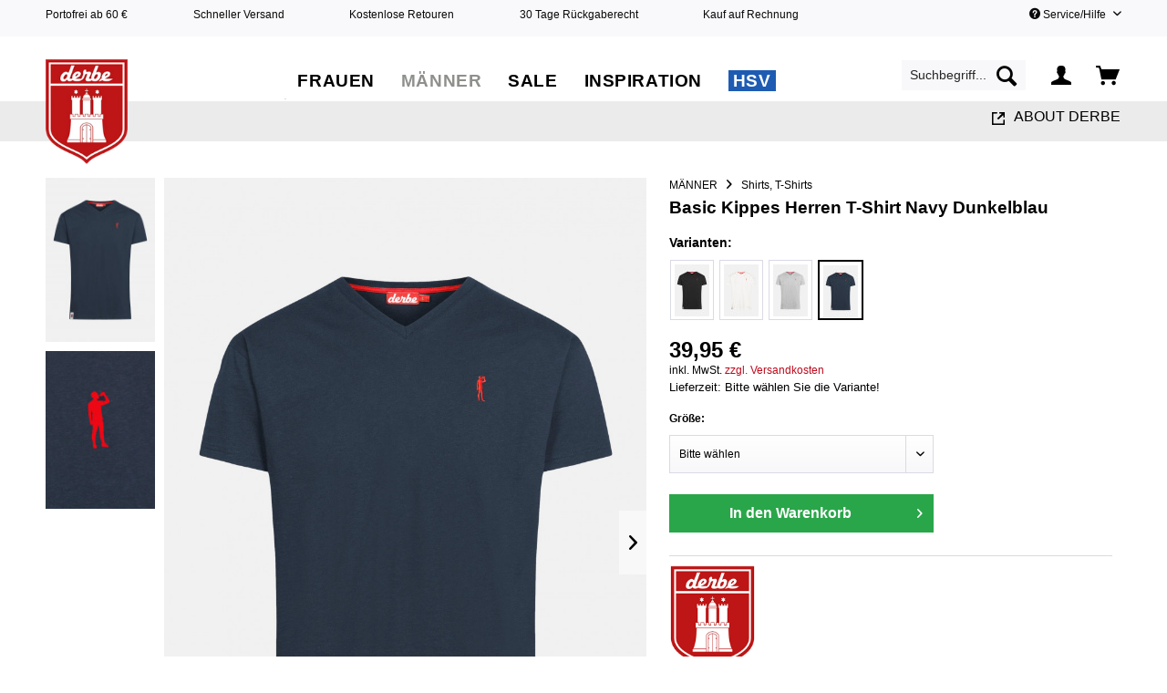

--- FILE ---
content_type: text/html; charset=UTF-8
request_url: https://www.derbeshop.de/basic-kippes-herren-t-shirt-navy-dunkelblau-6423.html
body_size: 22474
content:
<!DOCTYPE html>
<html class="no-js" lang="de" itemscope="itemscope" itemtype="https://schema.org/WebPage">
<head>
<meta name="facebook-domain-verification" content="lc9myq2ia75cdj1xx1qzngineod7ap" />        <script id="usercentrics-cmp" src="https://web.cmp.usercentrics.eu/ui/loader.js" data-settings-id="xqznSK6j_" async></script>
<meta charset="utf-8">
<meta name="author" content="" />
<meta name="robots" content="index,follow" />
<meta name="revisit-after" content="15 days" />
<meta name="keywords" content="T-Shirt, ca., ohne, Nur, Baumwolle, Landwirtschaft, ökologischen, Standards, Richtlinien, M-04-TSFL-Basic, Nachhaltigkeit:Die, Kippes, Artikelbezeichnung/-Nummer:, wirkt.Eigenschaften:Marken-, lässig, besonders, produziert, giftige, wirkende, Chemikalien" />
<meta name="description" content="Nur ein dunkelblaues T-Shirt mit V-Ausschnitt? Natürlich nicht! Das eigentliche Highlight ist die kleine Stickerei auf der Brust. Wo bei anderen Marken Polo gespielt wird oder Krokodile sitzen, lässt Derbe lieber Bier trinken. Immer mit..." />
<meta property="og:type" content="product" />
<meta property="og:site_name" content="Derbe Hamburg Shop" />
<meta property="og:url" content="https://www.derbeshop.de/basic-kippes-herren-t-shirt-navy-dunkelblau-6423.html" />
<meta property="og:title" content="Derbe Basic Kippes Herren T-Shirt Navy Dunkelblau" />
<meta property="og:description" content="Nur ein dunkelblaues T-Shirt mit V-Ausschnitt? Natürlich nicht! Das eigentliche Highlight ist die kleine Stickerei auf der Brust. Wo bei anderen Marken Polo gespielt wird oder Krokodile sitzen, lässt Derbe lieber Bier trinken. Immer mit..." />
<meta property="og:image" content="https://www.derbeshop.de/media/image/41/e4/be/M-04-TSFL-Basic-20Kippes-navy.jpg" />
<meta property="product:brand" content="derbe" />
<meta property="product:price" content="39,95" />
<meta property="product:product_link" content="https://www.derbeshop.de/basic-kippes-herren-t-shirt-navy-dunkelblau-6423.html" />
<meta name="twitter:card" content="product" />
<meta name="twitter:site" content="Derbe Hamburg Shop" />
<meta name="twitter:title" content="Derbe Basic Kippes Herren T-Shirt Navy Dunkelblau" />
<meta name="twitter:description" content="Nur ein dunkelblaues T-Shirt mit V-Ausschnitt? Natürlich nicht! Das eigentliche Highlight ist die kleine Stickerei auf der Brust. Wo bei anderen Marken Polo gespielt wird oder Krokodile sitzen, lässt Derbe lieber Bier trinken. Immer mit..." />
<meta name="twitter:image" content="https://www.derbeshop.de/media/image/41/e4/be/M-04-TSFL-Basic-20Kippes-navy.jpg" />
<script type="application/ld+json">
{
"@context": "https://schema.org/",
"@type": "Product",
"name": "Executive Anvil",
"image": [
"https://example.com/photos/1x1/photo.jpg",
"https://example.com/photos/4x3/photo.jpg",
"https://example.com/photos/16x9/photo.jpg"
],
"description": "Sleeker than ACME's Classic Anvil, the Executive Anvil is perfect for the business traveler looking for something to drop from a height.",
"sku": "0446310786",
"mpn": "925872",
"brand": {
"@type": "Brand",
"name": "ACME"
},
"review": {
"@type": "Review",
"reviewRating": {
"@type": "Rating",
"ratingValue": 4,
"bestRating": 5
},
"author": {
"@type": "Person",
"name": "Fred Benson"
}
},
"aggregateRating": {
"@type": "AggregateRating",
"ratingValue": 4.4,
"reviewCount": 89
},
"offers": {
"@type": "Offer",
"url": "https://example.com/anvil",
"priceCurrency": "USD",
"price": 119.99,
"priceValidUntil": "2020-11-20",
"itemCondition": "https://schema.org/UsedCondition",
"availability": "https://schema.org/InStock"
}
}
</script>
<meta itemprop="copyrightHolder" content="Derbe Hamburg Shop" />
<meta itemprop="copyrightYear" content="2020" />
<meta itemprop="isFamilyFriendly" content="True" />
<meta itemprop="image" content="https://www.derbeshop.de/media/image/16/a4/95/derbe-log-1png.png" />
<meta name="viewport" content="width=device-width, initial-scale=1.0">
<meta name="mobile-web-app-capable" content="yes">
<meta name="apple-mobile-web-app-title" content="Derbe Hamburg Shop">
<meta name="apple-mobile-web-app-capable" content="yes">
<meta name="apple-mobile-web-app-status-bar-style" content="default">
<link rel="apple-touch-icon-precomposed" href="https://www.derbeshop.de/media/image/2b/08/2f/derbe-favicon-180x180.png">
<link rel="shortcut icon" href="https://www.derbeshop.de/media/image/4b/e4/f4/derbe-favicon-32x32MZvjxKw08qznF.png">
<meta name="msapplication-navbutton-color" content="#bd0a1c" />
<meta name="application-name" content="Derbe Hamburg Shop" />
<meta name="msapplication-starturl" content="https://www.derbeshop.de/" />
<meta name="msapplication-window" content="width=1024;height=768" />
<meta name="msapplication-TileImage" content="https://www.derbeshop.de/media/image/68/e0/89/derbe-favicon-150x150.png">
<meta name="msapplication-TileColor" content="#bd0a1c">
<meta name="theme-color" content="#bd0a1c" />
<link rel="canonical" href="https://www.derbeshop.de/basic-kippes-herren-t-shirt-navy-dunkelblau-6423.html" />
<title itemprop="name">Derbe Basic Kippes Herren T-Shirt Navy Dunkelblau | Derbe Hamburg Shop</title>
<link href="/web/cache/1764629315_d30643b1cb94a6194533f432c2bbd468.css" media="all" rel="stylesheet" type="text/css" />
<link rel="stylesheet" href="https://www.derbeshop.de/fonts.css">
<script src="/custom/plugins/DIScoGA4S5/Resources/js/main.js" type="module"></script>
<script type="text/javascript">
window.dataLayer = window.dataLayer || [];
window.ga4RemarketingEnabled = false;
window.googleAnalyticsEnabled = false;
window.googleAdsEnabled = false;
window.ga4AdvancedAdsEnabled = false;
window.ga4Enabled = false;
window.googleTagEnabled = false;
window.metaAdsEnabled = false;
window.microsoftAdsEnabled = false;
window.pinterestAdsEnabled = false;
window.tiktokAdsEnabled = false;
window.ga4ActiveConsentMode = false;
window.ga4AdvancedConsentMode = false;
window.ga4orderNumber = Date.now();
window.ga4cookieConfig = "userCentrics";
window.generateLeadValue = 1;
window.ga4Currency = "EUR";
window.ga4TagId = "GTM-NDH299QS";
window.googleTagEnabled = true;
window.ga4Enabled = true;
window.ga4controllerName = "detail";
window.ga4controllerAction = "index";
window.ga4activeNavigationName ="Derbe Basic Kippes Herren T-Shirt Navy Dunkelblau";
window.ga4activeNavigationId ="14543-1";
window.ga4affiliation = "Derbe Hamburg Shop";
window.ga4upCoupon = false;
window.ga4gpCoupon = false;
window.ga4Newsletter = false;
window.ga4SupportText = false;
window.googleAnalyticsEnabled = true;
window.ga4UserId = "";
window.googleAdsEnabled = true;
window.metaAdsEnabled = true;
window.conversionConfiguration = "";
if (!window.googleAdsEnabled && !window.googleAnalyticsEnabled) {
window.ga4Enabled = false;
}
</script>
<script type="text/javascript">
window.ga4Product = {};
</script>
<script type="text/javascript">
window.ga4Product['14543-1'] = {};
window.ga4Product['14543-1']['item_id'] = '14543-1';
window.ga4Product['14543-1']['item_name'] = 'Derbe Basic Kippes Herren T-Shirt Navy Dunkelblau';
window.ga4Product['14543-1']['item_variant'] = 'XXL';
window.ga4Product['14543-1']['item_brand'] = 'derbe';
window.ga4Product['14543-1']['currency'] = 'EUR';
window.ga4Product['14543-1']['price'] = '39.95';
window.ga4Product['14543-1']['item_list_id'] = 'product';
window.ga4Product['14543-1']['item_list_name'] = 'product';
window.ga4Product['14543-1']['item_category'] = 'Shirts, T-Shirts';
window.ga4Product['14543-1']['extra'] = {};
window.ga4Product['14543-1']['extra']['pseudoprice'] = '39.95';
window.ga4Product['14543-1']['extra']['taxRate'] = '19';
window.ga4Product['14543-1']['extra']['minPurchase'] = '1';
window.ga4Product['14543-1']['extra']['item_shop_id'] = '27717';
window.ga4Product['14543-1']['extra']['realPrice'] = '39.95';
window.ga4Product['14543-1']['extra']['item_startPrice'] = '39.95';
window.ga4Product['14543-1']['extra']['item_hasGraduatedPrice'] = '';
</script>
<script type="text/javascript">
/*  var pathName = document.location.pathname;
sessionStorage.setItem("testkk", "wert");
window.onscroll = function() {
var pathName = document.location.pathname;
sessionStorage.setItem("testkkonbeforeunload", "wert");
var scrollPosition = $(document).scrollTop();
sessionStorage.setItem("scrollPositionkk", scrollPosition.toString());
sessionStorage.setItem("scrollPositionkk"+pathName, scrollPosition.toString());
}
$(function () {
var pathName = document.location.pathname;
window.onbeforeunload = function () {
sessionStorage.setItem("testkkonbeforeunload", "wert");
var scrollPosition = $(document).scrollTop();
sessionStorage.setItem("scrollPosition_" + pathName, scrollPosition.toString());
}
if (sessionStorage["scrollPosition_" + pathName]) {
$(document).scrollTop(sessionStorage.getItem("scrollPosition_" + pathName));
}
});*/
function getXOffset( el ) {
var _x = 0;
var _y = 0;
while( el && !isNaN( el.offsetLeft ) && !isNaN( el.offsetTop ) ) {
console.log("getXOffset el"+(el.offsetLeft - el.scrollLeft));
_x += el.offsetLeft - el.scrollLeft;
_y += el.offsetTop - el.scrollTop;
el = el.offsetParent;
}
return  _x;
}
window.onload = function () {
var butt=document.getElementById('subcat_button_active');
if(butt){
var xx=getXOffset( butt );
console.log("subcatButton x:"+xx);
var butt_con=document.getElementById('subcatbuttons_wrapper');
console.log("buttoffsetWidth :"+butt.offsetWidth);
console.log("documentbody.offsetWidth :"+document.body.offsetWidth);
if((xx+(butt.offsetWidth-19))>document.body.offsetWidth) {
butt_con.scrollLeft = xx-30;
}
}
// var targetPrependToElement= $( ".listing" ).eq(3);
$('#FeaturedContent').prependTo('.listing--container');
//var featuredContent = document.getElementById('FeaturedContent');
//console.log("featuredContent :"+featuredContent);
//var targetPrependToElement = document.getElementsByClassName('box--listing_newlisting')[4];
// var parent = targetPrependToElement.parentNode;
// parent.insertBefore(featuredContent, targetPrependToElement);
// var wi = targetPrependToElement.style.width;
// var ele_style = getComputedStyle(targetPrependToElement);
// console.log("width:"+ele_style.width) //
}
</script>
<script type="text/plain" data-usercentrics="Billiger.de" >
(function soluteLandingTracking(){
if (location.href.indexOf("soluteclid") < 0) return;
localStorage.setItem("soluteclid", (new Date()).getTime()+" "+location.href);
var url = "https://cmodul.solutenetwork.com/landing";
url += "?url=" + encodeURIComponent(location.href);
var req = new XMLHttpRequest();
req.open("GET", url);
req.send();
})();
</script>
</head>
<body class="is--ctl-detail is--act-index is--dwpt is--dwpec
" >
<div data-paypalUnifiedMetaDataContainer="true" data-paypalUnifiedRestoreOrderNumberUrl="https://www.derbeshop.de/widgets/PaypalUnifiedOrderNumber/restoreOrderNumber" class="is--hidden">
</div>
<div class="page-wrap">
<noscript class="noscript-main">
<div class="alert is--warning">
<div class="alert--icon">
<i class="icon--element icon--warning"></i>
</div>
<div class="alert--content">
Um Derbe&#x20;Hamburg&#x20;Shop in vollem Umfang nutzen zu k&ouml;nnen, empfehlen wir Ihnen Javascript in Ihrem Browser zu aktiveren.
</div>
</div>
</noscript>
<div class="headerkk" style="position: absolute;width:100%">
<header class="header-main">
<div class="header-box">
<div class="top-bar">
<div class="container block-group">
<ul class="service-info">
<li>Portofrei ab 60 €</li><li>Schneller Versand</li><li>Kostenlose Retouren</li><li>30 Tage Rückgaberecht</li>                    <li>Kauf auf Rechnung</li>
</ul>
<nav class="top-bar--navigation block" role="menubar">
<div class="navigation--entry entry--service has--drop-down" role="menuitem" aria-haspopup="true" data-drop-down-menu="true">
<i class="icon--service"></i> Service/Hilfe
<ul class="service--list is--rounded" role="menu">
<li class="service--entry" role="menuitem">
<a class="service--link" href="/Geschenkgutscheine/" title="Geschenkgutscheine" >
Geschenkgutscheine
</a>
</li>
<li class="service--entry" role="menuitem">
<a class="service--link" href="https://www.derbeshop.de/versandkosten" title="Versandkosten" >
Versandkosten
</a>
</li>
<li class="service--entry" role="menuitem">
<a class="service--link" href="https://www.derbeshop.de/lieferzeiten" title="Lieferzeiten" >
Lieferzeiten
</a>
</li>
<li class="service--entry" role="menuitem">
<a class="service--link" href="https://www.derbeshop.de/zahlungsarten" title="Zahlungsarten" >
Zahlungsarten
</a>
</li>
<li class="service--entry" role="menuitem">
<a class="service--link" href="https://www.derbeshop.de/ruecksendung" title="Rücksendung" >
Rücksendung
</a>
</li>
<li class="service--entry" role="menuitem">
<a class="service--link" href="https://www.derbeshop.de/widerrufsrecht" title="Widerrufsrecht " >
Widerrufsrecht
</a>
</li>
<li class="service--entry" role="menuitem">
<a class="service--link" href="https://www.derbeshop.de/custom/index/sCustom/76" title="Datenschutz" >
Datenschutz
</a>
</li>
<li class="service--entry" role="menuitem">
<a class="service--link" href="javascript:UC_UI.showSecondLayer();" title="Datenschutz Einstellungen" >
Datenschutz Einstellungen
</a>
</li>
<li class="service--entry" role="menuitem">
<a class="service--link" href="https://www.derbeshop.de/kontakt" title="Kontakt" target="_self">
Kontakt
</a>
</li>
<li class="service--entry" role="menuitem">
<a class="service--link" href="https://www.derbeshop.de/impressum" title="Impressum" >
Impressum
</a>
</li>
</ul>
</div>
</nav>
</div>
</div>
<div class="container header--navigation">
<div class="logo-main block-group  nocheckout" role="banner">
<div class="logo--shop block">
<a class="logo--link" href="https://www.derbeshop.de/" title="Derbe Hamburg Shop - derbe">
<picture>
<source srcset="https://www.derbeshop.de/media/image/16/a4/95/derbe-log-1png.png" media="(min-width: 78.75em)">
<source srcset="https://www.derbeshop.de/media/image/3d/33/4e/derbe-hamburg-shop-n.png" media="(min-width: 64em)">
<source srcset="https://www.derbeshop.de/media/image/3d/33/4e/derbe-hamburg-shop-n.png" media="(min-width: 48em)">
<img alt="kk" srcset="https://www.derbeshop.de/media/image/3d/33/4e/derbe-hamburg-shop-n.png" alt="Derbe Hamburg Shop - derbe" />
</picture>
</a>
</div>
</div>
<div class="desktop-and-mobile-header-table-cell-div" >
<div class="desktop-and-mobile-header-table-cell-div-tab">
<div style="display: table-row">
<div style="display: table-cell">
<div style="display: table; width: 100%">
<div style="display: table-row">
<div class="desktop-header-table-cell-div-main-navi" >
<nav class="navigation-main">
<div class="container" data-menu-scroller="false" data-listSelector=".navigation--list.container" data-viewPortSelector=".navigation--list-wrapper">
<div class="navigation--list-wrapper">
<ul class="navigation--list container" role="menubar" itemscope="itemscope" itemtype="http://schema.org/SiteNavigationElement" id="kkmenULTOP">
<li class="navigation--entry" role="menuitem" id="kkmenLITOP"><a class="navigation--link" href="https://www.derbeshop.de/frauen/" title="FRAUEN" itemprop="url"><span itemprop="name" >FRAUEN</span></a></li><li class="navigation--entry is--active" role="menuitem" id="kkmenLITOP"><a class="navigation--link is--active" href="https://www.derbeshop.de/maenner/" title="MÄNNER" itemprop="url"><span itemprop="name" >MÄNNER</span></a></li><li class="navigation--entry" role="menuitem" id="kkmenLITOP"><a class="navigation--link" href="https://www.derbeshop.de/sale/" title="SALE" itemprop="url"><span itemprop="name" >SALE</span></a></li><li class="navigation--entry" role="menuitem" id="kkmenLITOP"><a class="navigation--link" href="/derbe-kollektion/" title="INSPIRATION" itemprop="url"><span itemprop="name" >INSPIRATION</span></a></li><li class="navigation--entry" role="menuitem" id="kkmenLITOP"><a class="navigation--link" href="https://www.derbeshop.de/hsv-derbe-fan-shop/" title="HSV" itemprop="url"><span itemprop="name" class="hsv" >HSV</span></a></li>
</ul>
</div>
<div class="advanced-menu" data-advanced-menu="true" data-hoverDelay="250">
<div class="menu--container">
<div class="button-container">
<a href="https://www.derbeshop.de/frauen/" class="button--category" title="Zur Kategorie FRAUEN">
<i class="icon--arrow-right"></i>
Zur Kategorie FRAUEN
</a>
</div>
<div class="content--wrapper has--content">
<ul class="menu--list menu--level-0 columns--1" style="width: 100%;">
<li class="menu--list-item item--level-0">
<a href="https://www.derbeshop.de/frauen/neu/" class="menu--list-item-link" title="NEU">NEU</a>
</li>
<li class="menu--list-item item--level-0">
<a href="https://www.derbeshop.de/frauen/regenjacken/" class="menu--list-item-link" title="Regenjacken">Regenjacken</a>
</li>
<li class="menu--list-item item--level-0">
<a href="https://www.derbeshop.de/frauen/uebergangsjacken/" class="menu--list-item-link" title="Übergangsjacken">Übergangsjacken</a>
</li>
<li class="menu--list-item item--level-0">
<a href="https://www.derbeshop.de/frauen/winterjacken/" class="menu--list-item-link" title="Winterjacken">Winterjacken</a>
</li>
<li class="menu--list-item item--level-0">
<a href="https://www.derbeshop.de/frauen/pullover/" class="menu--list-item-link" title="Pullover">Pullover</a>
</li>
<li class="menu--list-item item--level-0">
<a href="https://www.derbeshop.de/frauen/shirts-t-shirts/" class="menu--list-item-link" title="Shirts, T-Shirts">Shirts, T-Shirts</a>
</li>
<li class="menu--list-item item--level-0">
<a href="https://www.derbeshop.de/frauen/hose-rock/" class="menu--list-item-link" title="Hose &amp; Rock">Hose & Rock</a>
</li>
<li class="menu--list-item item--level-0">
<a href="https://www.derbeshop.de/frauen/gummistiefel/" class="menu--list-item-link" title="Gummistiefel">Gummistiefel</a>
</li>
<li class="menu--list-item item--level-0">
<a href="https://www.derbeshop.de/frauen/accessoires/" class="menu--list-item-link" title="Accessoires">Accessoires</a>
</li>
<li class="menu--list-item item--level-0">
<a href="/sale/damen/" class="menu--list-item-link" title="SALE">SALE</a>
</li>
</ul>
</div>
</div>
<div class="menu--container">
<div class="button-container">
<a href="https://www.derbeshop.de/maenner/" class="button--category" title="Zur Kategorie MÄNNER">
<i class="icon--arrow-right"></i>
Zur Kategorie MÄNNER
</a>
</div>
<div class="content--wrapper has--content">
<ul class="menu--list menu--level-0 columns--1" style="width: 100%;">
<li class="menu--list-item item--level-0">
<a href="https://www.derbeshop.de/maenner/neu/" class="menu--list-item-link" title="NEU">NEU</a>
</li>
<li class="menu--list-item item--level-0">
<a href="https://www.derbeshop.de/maenner/regenjacken/" class="menu--list-item-link" title="Regenjacken">Regenjacken</a>
</li>
<li class="menu--list-item item--level-0">
<a href="https://www.derbeshop.de/maenner/uebergangsjacken/" class="menu--list-item-link" title="Übergangsjacken">Übergangsjacken</a>
</li>
<li class="menu--list-item item--level-0">
<a href="https://www.derbeshop.de/maenner/winterjacken/" class="menu--list-item-link" title="Winterjacken">Winterjacken</a>
</li>
<li class="menu--list-item item--level-0">
<a href="https://www.derbeshop.de/maenner/sweatshirts-hoodies/" class="menu--list-item-link" title="Sweatshirts, Hoodies">Sweatshirts, Hoodies</a>
</li>
<li class="menu--list-item item--level-0">
<a href="https://www.derbeshop.de/maenner/shirts-t-shirts/" class="menu--list-item-link" title="Shirts, T-Shirts">Shirts, T-Shirts</a>
</li>
<li class="menu--list-item item--level-0">
<a href="https://www.derbeshop.de/maenner/accessoires/" class="menu--list-item-link" title="Accessoires">Accessoires</a>
</li>
<li class="menu--list-item item--level-0">
<a href="https://www.derbeshop.de/maenner/schuhe/" class="menu--list-item-link" title="Schuhe">Schuhe</a>
</li>
<li class="menu--list-item item--level-0">
<a href="/sale/herren/" class="menu--list-item-link" title="SALE">SALE</a>
</li>
</ul>
</div>
</div>
<div class="menu--container">
<div class="button-container">
<a href="https://www.derbeshop.de/sale/" class="button--category" title="Zur Kategorie SALE">
<i class="icon--arrow-right"></i>
Zur Kategorie SALE
</a>
</div>
<div class="content--wrapper has--content has--teaser">
<ul class="menu--list menu--level-0 columns--1" style="width: 50%;">
<li class="menu--list-item item--level-0">
<a href="https://www.derbeshop.de/sale/damen/" class="menu--list-item-link" title="Damen">Damen</a>
</li>
<li class="menu--list-item item--level-0">
<a href="https://www.derbeshop.de/sale/herren/" class="menu--list-item-link" title="Herren">Herren</a>
</li>
</ul>
<div class="menu--delimiter" style="right: 50%;"></div>
<div class="menu--teaser" style="width: 50%;">
</div>
</div>
</div>
<div class="menu--container">
<div class="button-container">
<a href="/derbe-kollektion/" class="button--category" title="Zur Kategorie INSPIRATION">
<i class="icon--arrow-right"></i>
Zur Kategorie INSPIRATION
</a>
</div>
<div class="content--wrapper has--content">
<ul class="menu--list menu--level-0 columns--1" style="width: 100%;">
<li class="menu--list-item item--level-0">
<a href="https://www.derbeshop.de/derbe-kollektion/" class="menu--list-item-link" title="Kollektion">Kollektion</a>
</li>
<li class="menu--list-item item--level-0">
<a href="https://www.derbeshop.de/friesennerz/" class="menu--list-item-link" title="Der Friesennerz">Der Friesennerz</a>
</li>
</ul>
</div>
</div>
<div class="menu--container no--subcats">
<div class="button-container">
<a href="https://www.derbeshop.de/hsv-derbe-fan-shop/" class="button--category" title="Zur Kategorie HSV">
<i class="icon--arrow-right"></i>
Zur Kategorie HSV
</a>
</div>
<div class="content--wrapper has--teaser">
<div class="menu--teaser" style="width: 100%;">
</div>
</div>
</div>
</div>
</div>
</nav>
</div>
<div class="desktop-and-mobile-header-table-cell-div-shop-navi" >
<nav class="shop--navigation block-group">
<ul class="navigation--list block-group" role="menubar">
<li class="navigation--entry entry--menu-left" role="menuitem">
<a class="entry--link entry--trigger btn is--icon-left" href="#offcanvas--left" data-offcanvas="true" data-offCanvasSelector=".sidebar-main">
<i class="icon--menu"></i>
</a>
</li>
<li class="mobile-logo">
<div class="newlogowrapper"> <div class="newlogodiv"><a class="logo--link" href="https://www.derbeshop.de/" title="Derbe Hamburg Shop - derbe">
<picture>
<source srcset="https://www.derbeshop.de/media/image/16/a4/95/derbe-log-1png.png" media="(min-width: 78.75em)">
<source srcset="https://www.derbeshop.de/media/image/3d/33/4e/derbe-hamburg-shop-n.png" media="(min-width: 64em)">
<source srcset="https://www.derbeshop.de/media/image/3d/33/4e/derbe-hamburg-shop-n.png" media="(min-width: 48em)">
<img srcset="https://www.derbeshop.de/media/image/3d/33/4e/derbe-hamburg-shop-n.png" alt="Derbe Hamburg Shop - derbe" />
</picture>
</a>
</div></div>
</li>
<li class="navigation--entry entry--search" role="menuitem" data-search="true" aria-haspopup="true" data-minLength="3">
<a class="btn entry--link entry--trigger" href="#show-hide--search" title="Suche anzeigen / schließen" aria-label="Suche anzeigen / schließen">
<i class="icon--search"></i>
</a>
<form action="/search" method="get" class="main-search--form">
<input type="search" name="sSearch" aria-label="Suchbegriff..." class="main-search--field" autocomplete="off" autocapitalize="off" placeholder="Suchbegriff..." maxlength="30" />
<button type="submit" class="main-search--button" aria-label="Suchen">
<i class="icon--search"></i>
<span class="main-search--text">Suchen</span>
</button>
</form>
<div class="main-search--results"></div>
</li>
<li class="navigation--entry entry--account" role="menuitem">
<a href="https://www.derbeshop.de/account" title="Mein Konto" class="btn is--icon-left entry--link account--link">
<i class="icon--account"></i>
<span class="account--display">
Mein Konto
</span>
</a>
</li>
<li class="navigation--entry entry--cart" role="menuitem">
<a class="btn is--icon-left cart--link" href="https://www.derbeshop.de/checkout/cart" title="Warenkorb">
<span class="cart--display">
Warenkorb
</span>
<span class="badge is--primary is--minimal cart--quantity is--hidden">0</span>
<i class="icon--basket"></i>
<span class="cart--amount">
0,00&nbsp;&euro; *
</span>
</a>
<div class="ajax-loader">&nbsp;</div>
</li>
</ul>
</nav>
</div>
</div>
<div style="display: table-row">
<div style="display: table-cell;text-align: right;">
<div  class="header-about-derbe" >
<a href="https://www.derbe-hamburg.de/" title="" target="_blank" rel="nofollow noopener"><img src="https://www.derbeshop.de/themes/Frontend/Derbe/frontend/_public/src/img/out.gif" style="width:14px;height:14px;float: left;margin-right: 2px;margin-top:4px;" border="0" /></a>
<a href="https://www.derbe-hamburg.de/" title="" target="_blank" style="padding: 15px 0px 8px 8px;font-size:16px;color:#000000;font-weight: 500" rel="nofollow noopener">ABOUT DERBE</a>
</div>
</div>
</div>
</div>
</div>
</div>
</div>
</div>
<div class="container--ajax-cart" data-collapse-cart="true" data-displayMode="offcanvas"></div>
</div>
</div>
</header>
</div>
<div class="kkbody" style="">
<section class="content-main container block-group">
<div class="content-main--inner">
<aside class="sidebar-main off-canvas" >
<div class="navigation--smartphone" style="z-index: 2147483649">
<ul class="navigation--list ">
<li class="navigation--entry entry--close-off-canvas">
<a href="#close-categories-menu" title="Menü schließen" class="navigation--link">
Menü schließen <i class="icon--arrow-right"></i>
</a>
</li>
</ul>
<div class="sidebar--categories-navigation"><ul class="sidebar--navigation categories--navigation navigation--list is--drop-down is--level0 is--rounded" role="menu">
<li class="navigation--entry" role="menuitem" style="padding:0px"><a href="/" class="navigation--link">Startseite</a></li>
</ul>
</div>
</div>
<div class="sidebar--categories-wrapper" data-subcategory-nav="true" data-mainCategoryId="1045" data-categoryId="0" data-fetchUrl="">
<div class="categories--headline navigation--headline">
Kategorien
</div>
<div class="sidebar--categories-navigation">
<ul class="sidebar--navigation categories--navigation navigation--list is--drop-down is--level0 is--rounded" role="menu">
<li check="test" class="navigation--entry has--sub-children" role="menuitem">
<a class="navigation--link link--go-forward" href="https://www.derbeshop.de/frauen/" data-categoryId="1046" data-fetchUrl="/widgets/listing/getCategory/categoryId/1046" title="FRAUEN" >
FRAUEN
<span class="is--icon-right">
<i class="icon--arrow-right"></i>
</span>
</a>
</li>
<li check="test" class="navigation--entry is--active has--sub-categories has--sub-children" role="menuitem">
<a class="navigation--link is--active has--sub-categories link--go-forward" href="https://www.derbeshop.de/maenner/" data-categoryId="1047" data-fetchUrl="/widgets/listing/getCategory/categoryId/1047" title="MÄNNER" >
MÄNNER
<span class="is--icon-right">
<i class="icon--arrow-right"></i>
</span>
</a>
<ul class="sidebar--navigation categories--navigation navigation--list is--level1 is--rounded" role="menu">
<li check="test" class="navigation--entry" role="menuitem">
<a class="navigation--link" href="https://www.derbeshop.de/maenner/neu/" data-categoryId="1156" data-fetchUrl="/widgets/listing/getCategory/categoryId/1156" title="NEU" >
NEU
</a>
</li>
<li check="test" class="navigation--entry" role="menuitem">
<a class="navigation--link" href="https://www.derbeshop.de/maenner/regenjacken/" data-categoryId="1056" data-fetchUrl="/widgets/listing/getCategory/categoryId/1056" title="Regenjacken" >
Regenjacken
</a>
</li>
<li check="test" class="navigation--entry" role="menuitem">
<a class="navigation--link" href="https://www.derbeshop.de/maenner/uebergangsjacken/" data-categoryId="1057" data-fetchUrl="/widgets/listing/getCategory/categoryId/1057" title="Übergangsjacken" >
Übergangsjacken
</a>
</li>
<li check="test" class="navigation--entry" role="menuitem">
<a class="navigation--link" href="https://www.derbeshop.de/maenner/winterjacken/" data-categoryId="1058" data-fetchUrl="/widgets/listing/getCategory/categoryId/1058" title="Winterjacken" >
Winterjacken
</a>
</li>
<li check="test" class="navigation--entry" role="menuitem">
<a class="navigation--link" href="https://www.derbeshop.de/maenner/sweatshirts-hoodies/" data-categoryId="1100" data-fetchUrl="/widgets/listing/getCategory/categoryId/1100" title="Sweatshirts, Hoodies" >
Sweatshirts, Hoodies
</a>
</li>
<li check="test" class="navigation--entry is--active" role="menuitem">
<a class="navigation--link is--active" href="https://www.derbeshop.de/maenner/shirts-t-shirts/" data-categoryId="1060" data-fetchUrl="/widgets/listing/getCategory/categoryId/1060" title="Shirts, T-Shirts" >
Shirts, T-Shirts
</a>
</li>
<li check="test" class="navigation--entry" role="menuitem">
<a class="navigation--link" href="https://www.derbeshop.de/maenner/accessoires/" data-categoryId="1061" data-fetchUrl="/widgets/listing/getCategory/categoryId/1061" title="Accessoires" >
Accessoires
</a>
</li>
<li check="test" class="navigation--entry" role="menuitem">
<a class="navigation--link" href="https://www.derbeshop.de/maenner/schuhe/" data-categoryId="1129" data-fetchUrl="/widgets/listing/getCategory/categoryId/1129" title="Schuhe" >
Schuhe
</a>
</li>
<li check="test" class="navigation--entry" role="menuitem">
<a class="navigation--link" href="/sale/herren/" data-categoryId="1128" data-fetchUrl="/widgets/listing/getCategory/categoryId/1128" title="SALE" target="_parent">
SALE
</a>
</li>
</ul>
</li>
<li check="test" class="navigation--entry has--sub-children" role="menuitem">
<a class="navigation--link link--go-forward" href="https://www.derbeshop.de/sale/" data-categoryId="1062" data-fetchUrl="/widgets/listing/getCategory/categoryId/1062" title="SALE" >
SALE
<span class="is--icon-right">
<i class="icon--arrow-right"></i>
</span>
</a>
</li>
<li check="test" class="navigation--entry has--sub-children" role="menuitem">
<a class="navigation--link link--go-forward" href="/derbe-kollektion/" data-categoryId="1065" data-fetchUrl="/widgets/listing/getCategory/categoryId/1065" title="INSPIRATION" >
INSPIRATION
<span class="is--icon-right">
<i class="icon--arrow-right"></i>
</span>
</a>
</li>
<li check="test" class="navigation--entry" role="menuitem">
<a class="navigation--link" href="https://www.derbeshop.de/hsv-derbe-fan-shop/" data-categoryId="1201" data-fetchUrl="/widgets/listing/getCategory/categoryId/1201" title="HSV" >
HSV
</a>
</li>
</ul>
</div>
<div class="shop-sites--container is--rounded">
<div class="shop-sites--headline navigation--headline">
Informationen
</div>
<ul class="shop-sites--navigation sidebar--navigation navigation--list is--drop-down is--level0" role="menu">
<li class="navigation--entry" role="menuitem">
<a class="navigation--link" href="/Geschenkgutscheine/" title="Geschenkgutscheine" data-categoryId="75" data-fetchUrl="/widgets/listing/getCustomPage/pageId/75" >
Geschenkgutscheine
</a>
</li>
<li class="navigation--entry" role="menuitem">
<a class="navigation--link" href="https://www.derbeshop.de/versandkosten" title="Versandkosten" data-categoryId="44" data-fetchUrl="/widgets/listing/getCustomPage/pageId/44" >
Versandkosten
</a>
</li>
<li class="navigation--entry" role="menuitem">
<a class="navigation--link" href="https://www.derbeshop.de/lieferzeiten" title="Lieferzeiten" data-categoryId="45" data-fetchUrl="/widgets/listing/getCustomPage/pageId/45" >
Lieferzeiten
</a>
</li>
<li class="navigation--entry" role="menuitem">
<a class="navigation--link" href="https://www.derbeshop.de/zahlungsarten" title="Zahlungsarten" data-categoryId="54" data-fetchUrl="/widgets/listing/getCustomPage/pageId/54" >
Zahlungsarten
</a>
</li>
<li class="navigation--entry" role="menuitem">
<a class="navigation--link" href="https://www.derbeshop.de/ruecksendung" title="Rücksendung" data-categoryId="52" data-fetchUrl="/widgets/listing/getCustomPage/pageId/52" >
Rücksendung
</a>
</li>
<li class="navigation--entry" role="menuitem">
<a class="navigation--link" href="https://www.derbeshop.de/widerrufsrecht" title="Widerrufsrecht " data-categoryId="47" data-fetchUrl="/widgets/listing/getCustomPage/pageId/47" >
Widerrufsrecht
</a>
</li>
<li class="navigation--entry" role="menuitem">
<a class="navigation--link" href="https://www.derbeshop.de/custom/index/sCustom/76" title="Datenschutz" data-categoryId="76" data-fetchUrl="/widgets/listing/getCustomPage/pageId/76" >
Datenschutz
</a>
</li>
<li class="navigation--entry" role="menuitem">
<a class="navigation--link" href="javascript:UC_UI.showSecondLayer();" title="Datenschutz Einstellungen" data-categoryId="69" data-fetchUrl="/widgets/listing/getCustomPage/pageId/69" >
Datenschutz Einstellungen
</a>
</li>
<li class="navigation--entry" role="menuitem">
<a class="navigation--link" href="https://www.derbeshop.de/kontakt" title="Kontakt" data-categoryId="56" data-fetchUrl="/widgets/listing/getCustomPage/pageId/56" target="_self">
Kontakt
</a>
</li>
<li class="navigation--entry" role="menuitem">
<a class="navigation--link" href="https://www.derbeshop.de/impressum" title="Impressum" data-categoryId="3" data-fetchUrl="/widgets/listing/getCustomPage/pageId/3" >
Impressum
</a>
</li>
</ul>
</div>
</div>
</aside>
<div class="content--wrapper">
<div class="content product--details" itemscope itemtype="http://schema.org/Product" data-main-ordernumber="14543-1" data-ajax-wishlist="true" data-compare-ajax="true">
<div class="product--detail-upper block-group">
<div class="product--image-container image-slider   " style="z-index: unset" data-image-slider="true" data-image-gallery="true" data-maxZoom="0" data-thumbnails=".image--thumbnails" id="picont">
<div class="image--thumbnails image-slider--thumbnails">
<div class="image-slider--thumbnails-slide">
<a href="" title="Vorschau: Derbe Basic Kippes Herren T-Shirt Navy Dunkelblau" class="thumbnail--link is--active">
<img srcset="https://www.derbeshop.de/media/image/90/bf/60/M-04-TSFL-Basic-20Kippes-navy_200x200.jpg" alt="x Vorschau: Derbe Basic Kippes Herren T-Shirt Navy Dunkelblau" title="Vorschau: Derbe Basic Kippes Herren T-Shirt Navy Dunkelblau" class="thumbnail--image" />
</a>
<a href="" title="Vorschau: Derbe Basic Kippes Herren T-Shirt Navy Dunkelblau" class="thumbnail--link">
<img srcset="https://www.derbeshop.de/media/image/18/0c/44/detail_basic-20Kippes-20Navy-20-20Clean_200x200.jpg" alt="Vorschau: Derbe Basic Kippes Herren T-Shirt Navy Dunkelblau" title="Vorschau: Derbe Basic Kippes Herren T-Shirt Navy Dunkelblau" class="thumbnail--image" />
</a>
</div>
</div>
<div class="image-slider--container"><div class="image-slider--slide"><div class="image--box image-slider--item"><span class="image--element"data-img-large="https://www.derbeshop.de/media/image/0f/b3/fb/M-04-TSFL-Basic-20Kippes-navy_1280x1280.jpg"data-img-small="https://www.derbeshop.de/media/image/90/bf/60/M-04-TSFL-Basic-20Kippes-navy_200x200.jpg"data-img-original="https://www.derbeshop.de/media/image/41/e4/be/M-04-TSFL-Basic-20Kippes-navy.jpg"data-alt="Derbe Basic Kippes Herren T-Shirt Navy Dunkelblau"><span class="image--media"><img srcset="https://www.derbeshop.de/media/image/0f/b3/fb/M-04-TSFL-Basic-20Kippes-navy_1280x1280.jpg" src="https://www.derbeshop.de/media/image/0f/b3/fb/M-04-TSFL-Basic-20Kippes-navy_1280x1280.jpg" alt="Derbe Basic Kippes Herren T-Shirt Navy Dunkelblau" itemprop="image" /></span></span></div>{<div class="image--box image-slider--item"><span class="image--element"data-img-large="https://www.derbeshop.de/media/image/3a/1d/5c/detail_basic-20Kippes-20Navy-20-20Clean_1280x1280.jpg"data-img-small="https://www.derbeshop.de/media/image/18/0c/44/detail_basic-20Kippes-20Navy-20-20Clean_200x200.jpg"data-img-original="https://www.derbeshop.de/media/image/d0/b4/36/detail_basic-20Kippes-20Navy-20-20Clean.jpg"data-alt="Derbe Basic Kippes Herren T-Shirt Navy Dunkelblau"><span class="image--media"><img srcset="https://www.derbeshop.de/media/image/3a/1d/5c/detail_basic-20Kippes-20Navy-20-20Clean_1280x1280.jpg" alt="Derbe Basic Kippes Herren T-Shirt Navy Dunkelblau" itemprop="image" /></span></span></div><div class="image--dots image-slider--dots panel--dot-nav"><a href="#" class="dot--link">&nbsp;</a><a href="#" class="dot--link">&nbsp;</a></div></div></div>
<div class="image--dots image-slider--dots panel--dot-nav">
<a href="#" class="dot--link">&nbsp;</a>
<a href="#" class="dot--link">&nbsp;</a>
</div>
</div>
<div class="product--buybox block ">
<header class="product--header">
<div class="product--info">
<nav class="content--breadcrumb block">
<ul class="breadcrumb--list" role="menu" itemscope itemtype="http://schema.org/BreadcrumbList">
<li class="breadcrumb--entry" itemprop="itemListElement" itemscope itemtype="http://schema.org/ListItem">
<a class="breadcrumb--link" href="https://www.derbeshop.de/maenner/" title="MÄNNER" itemprop="item">
<link itemprop="url" href="https://www.derbeshop.de/maenner/" />
<span class="breadcrumb--title" itemprop="name">MÄNNER</span>
</a>
<meta itemprop="position" content="0" />
</li>
<li class="breadcrumb--separator">
<i class="icon--arrow-right"></i>
</li>
<li class="breadcrumb--entry is--active" itemprop="itemListElement" itemscope itemtype="http://schema.org/ListItem">
<a class="breadcrumb--link" href="https://www.derbeshop.de/maenner/shirts-t-shirts/" title="Shirts, T-Shirts" itemprop="item">
<link itemprop="url" href="https://www.derbeshop.de/maenner/shirts-t-shirts/" />
<span class="breadcrumb--title" itemprop="name">Shirts, T-Shirts</span>
</a>
<meta itemprop="position" content="1" />
</li>
</ul>
</nav>
<div ><h1 class="product--title" itemprop="name">
Basic Kippes Herren T-Shirt Navy Dunkelblau                                               </h1>
<meta itemprop="itemCondition" content="http://schema.org/NewCondition"; />
</div>
</div>
</header>
<meta itemprop="brand" content="derbe"/>
<meta itemprop="releaseDate" content="2010-01-01"/>
<div  class="buybox--inner">
<div class="color--thumb--box">
<strong>Varianten:</strong><br>
<a class="color--thumb--link" href="https://www.derbeshop.de/basic-kippes-herren-t-shirt-black-schwarz-6420.html" title="Derbe Basic Kippes Herren T-Shirt Black Schwarz" >
<img src="https://www.derbeshop.de/derbe-hamburg/basic-kippes-herren-t-shirt-black-schwarz-6420-0-5.jpg" border="0" class="color--thumb--img"> </a>
<a class="color--thumb--link" href="https://www.derbeshop.de/basic-kippes-herren-t-shirt-weiss-6421.html" title="Derbe Basic Kippes Herren T-Shirt Weiß" >
<img src="https://www.derbeshop.de/derbe-hamburg/basic-kippes-herren-t-shirt-weiss-6421-0-5.jpg" border="0" class="color--thumb--img"> </a>
<a class="color--thumb--link" href="https://www.derbeshop.de/basic-kippes-herren-t-shirt-grey-grau-6422.html" title="Derbe Basic Kippes Herren T-Shirt Grey Grau" >
<img src="https://www.derbeshop.de/derbe-hamburg/basic-kippes-herren-t-shirt-grey-grau-6422-0-5.jpg" border="0" class="color--thumb--img"> </a>
<a class="color--thumb--link--active" href="https://www.derbeshop.de/basic-kippes-herren-t-shirt-navy-dunkelblau-6423.html" title="Derbe Basic Kippes Herren T-Shirt Navy Dunkelblau" >
<img src="https://www.derbeshop.de/media/image/40/6c/f5/M-04-TSFL-Basic-20Kippes-navy_57x57.jpg" border="0" class="color--thumb--img"> </a>
<br>
</div>
<span style="margin:0px;padding:0px" itemprop="offers" itemscope itemtype="http://schema.org/Offer">
<meta itemprop="priceCurrency" content="EUR"/>
<div class="product--price price--default">
<span class="price--content content--default" style="font-size: 24px;" >
<meta itemprop="price" content="39.95">                                39,95&nbsp;&euro;
</span>
</div>
<p class="product--tax" data-content="" data-modalbox="true" data-targetSelector="a" data-mode="ajax">
inkl. MwSt. <a title="Versandkosten" href="https://www.derbeshop.de/versandkosten" style="text-decoration:underline">zzgl. Versandkosten</a>
</p>
<div class="product--delivery">
<span style="font-size: 13px">Lieferzeit: Bitte wählen Sie die Variante!</span></div>
<div class="product--configurator">
<form method="post" action="https://www.derbeshop.de/basic-kippes-herren-t-shirt-navy-dunkelblau-6423.html" class="configurator--form selection--form">
<div style="width: 290px;height:25px;margin-top:10px">
<div style="float: left;"><b>Größe:</b> </div>
<div style="float: right;"> </div>
</div>
<div class="field--select">
<span class="arrow"></span>
<select name="group[6]" data-auto-submit="true">
<option value="" selected="selected">Bitte wählen</option>
<option   value="136" >
S                                                    </option>
</option>
<option value="137" >
M                                                    </option>
</option>
<option value="138" >
L                                                    </option>
</option>
<option value="139" >
XL                                                    </option>
</option>
<option value="140" >
XXL                                                    </option>
</option>
<option value="660" >
3XL                                                    </option>
</option>
</select>
</div>
<noscript>
<input name="recalc" type="submit" value="Auswählen" />
</noscript>
</form>
</div>
<form name="sAddToBasket" method="post" action="https://www.derbeshop.de/checkout/addArticle" class="buybox--form" data-add-article="true" data-eventName="submit" data-showModal="false" data-addArticleUrl="https://www.derbeshop.de/checkout/ajaxAddArticleCart">
<input type="hidden" name="sActionIdentifier" value=""/>
<input type="hidden" name="sAddAccessories" id="sAddAccessories" value=""/>
<input type="hidden" name="sAdd" value="14543-1"/>
<div class="buybox--button-container block-group">
<div class="buybox--quantity block">
</div>
<input type="hidden" name="canAddArticle" value="no" />
<div id="choose_size_notice" style="background-color:#ebebeb;padding:12px;font-weight:bold;width:100%;color:#000000;text-align:center;display:none;margin-top:0px; max-width:290px">Bitte erst Größe wählen!</div>
<button id="bkk" class="buybox--button block btn is--primary is--icon-right is--center is--large" style="max-width:290px;width:100%" name="In den Warenkorb">
In den Warenkorb  <i class="icon--arrow-right"></i>
</button>
</div>
</form>
<nav class="product--actions">
<form action="https://www.derbeshop.de/note/add/ordernumber/14543-1" method="post" class="action--form">
<button type="submit" class="action--link link--notepad" title="Auf die Wunschliste" data-ajaxUrl="https://www.derbeshop.de/note/ajaxAdd/ordernumber/14543-1" data-text="Gemerkt">
<i class="icon--heart"></i> <span class="action--text">Merken</span>
</button>
</form>
</nav>
</span>                         </div>
<div  style="padding: 10px 0 10px 0;border-top: 1px solid #dadae5;border-bottom: 1px solid #dadae5">
<div style="margin:auto 0 auto 0">
<img src="https://www.derbeshop.de/media/image/0d/32/97/derbe-logoyxfqHoEmeRPb0.jpg" alt="" style="height:120px;width:auto;">
</div>
</div>
</div>
</div>
<div class="buttons--off-canvas">
<a href="#" title="Menü schließen" class="close--off-canvas">
<i class="icon--arrow-left"></i>
Menü schließen
</a>
</div>
<div class="content--description">
<div class="content--title">
Basic Kippes Herren T-Shirt Navy Dunkelblau           </div>
<strong class="entry--label">
Artikel-Nr.:
</strong>
<meta itemprop="productID" content="27717"/>
<span class="entry--content" itemprop="sku">
14543-1<br>
</span>
<br>
<strong class="entry--label">
Material:<br>
</strong>
<span class="entry--content">
100% Baumwolle (Bio)<br><br>
</span>
<div class="product--description" itemprop="description"><strong>Beschreibung:</strong><br>
Nur ein dunkelblaues T-Shirt mit V-Ausschnitt? Natürlich nicht! Das eigentliche Highlight ist die kleine Stickerei auf der Brust. Wo bei anderen Marken Polo gespielt wird oder Krokodile sitzen, lässt Derbe lieber Bier trinken. Immer mit Augenzwinkern - Kipp Es!<br><br>Durch die Verwendung von Flammé-Garn, bekommt das T-Shirt eine leicht meliert wirkende Leinenoptik, die besonders lässig wirkt.<br><br><b>Eigenschaften:</b><ul><li></li><li></li><li></li><li>Marken- Artikelbezeichnung/-Nummer: M-04-TSFL-Basic Kippes </li></ul><b>Nachhaltigkeit:</b><br>Die Baumwolle ist nach den Richtlinien und Standards der ökologischen Landwirtschaft produziert, ohne giftige Chemikalien und ohne gentechnisch verändertes Saatgut. <br><br><b>Größenhinweise:</b><ul><li>Maße in Größe L: 1/2 Brustweite ca. 55 cm Vorderlänge ab Schulter ca. 75 cm</li><ul>
</div>
<div style="display:table;margin-bottom:50px">
<b>Siegel bzw. Zertifikate für diesen Artikel:</b> <br> <br>
<div style="display: table-row;">
<div style="display:table;max-width:600px">
<div style="display: table-cell;vertical-align: top;width:150px"><a href="https://www.blauer-engel.de/de/produkte/derbe-oberbekleidung-t-shirts-kleider-100-biobaumwolle-verschiedene-designs-konfektionsgroesse-frauen-xxs-5xl-konfektionsgroesse-maenner-xxs-5xl-kinderoberbekleidung-in-den-konfektionsgroessen-92-176" rel="nofollow noopener"><img src="/media/blauer-engel-derbe.jpg" style="margin-right:20px" width="140" height="135" target="_blank" border="0"></a></div>
<div style="display: table-cell;vertical-align: top;margin-top:15px"><b>Blauer Engel</b><br>Das Umweltsiegel Blauer Engel gibt es seit 1978; es ist das älteste Umweltzeichen weltweit. Das Bundesministerium für Umwelt (BMU) ist der Siegelinhaber. Ziel des Blauer Engel für Textilien (Blauer Engel/uz154) ist die Sicherstellung hoher Umweltstandards in der Textil- und Bekleidungsproduktion, der Verzicht auf gesundheitsgefährdende Chemikalien, eine nachgewiesene hohe Qualität der Gebrauchseigenschaften und die Einhaltung der Kernarbeitsnormen der International Labour Organisation (ILO).<br><a href="https://www.blauer-engel.de/uz154" target="_blank" rel="nofollow noopener">www.blauer-engel.de/uz154</a></div>
</div>
</div>
</div>
<img class="logo" title="derbe" alt="derbe" align="absmiddle" style="max-width: 110px;height: auto;" src="https://www.derbeshop.de/media/image/0d/32/97/derbe-logoyxfqHoEmeRPb0.jpg"/><br>
Marke-/Hersteller-Kontakt: derbe | KSports GmbH | Schnackenburgallee 177-179 | 22525  Hamburg | Deutschland | office(a)derbe-hamburg.de<br><br>
<ul class="content--list list--unstyled">
</div>
<div class="tab-menu--cross-selling">
<div class="tab--navigation">
<a href="#content--similar-products" title="Ähnliche Artikel" class="tab--link">Ähnliche Artikel</a>
<a href="#content--also-bought" title="Kunden kauften auch" class="tab--link">Kunden kauften auch</a>
<a href="#content--customer-viewed" title="Kunden haben sich ebenfalls angesehen" class="tab--link">Kunden haben sich ebenfalls angesehen</a>
</div>
<div class="tab--container-list">
<div class="tab--container" data-tab-id="similar">
<div class="tab--header">
<a href="#" class="tab--title" title="Ähnliche Artikel">Ähnliche Artikel</a>
</div>
<div class="tab--content content--similar is--collapsed">
<div class="similar--content is--active">
<div class="product-slider  aslider-kkstyle" data-initOnEvent="onShowContent-similar" data-product-slider="true">
<div class="product-slider--container">
<div class="product-slider--item">
<div class="product--box box--slider" data-page-index="" data-ordernumber="13788-1" >
<div class="box--content is--rounded">
<div class="product--info">
<a href="https://www.derbeshop.de/moin-herren-t-shirt-bijou-blue-blau-5655.html" title="Derbe Moin Herren T-Shirt Bijou Blue Blau" class="product--image" >
<span class="image--element">
<span class="image--media">
<div class="product--badge--top--wrapper">
<div class="product--badges">
</div>
</div>
<div class="product--badge--bottom--wrapper">
<div class="product--badges">
<div class="product--badge badge--bio organic desktop">Organic</div>
<div class="product--badge badge--bio organic mobile">Organic</div>
</div>
</div>
<img src="https://www.derbeshop.de/media/image/34/49/14/derbe-shirt-bijou-2025_600x600.jpg" alt="Derbe Moin Herren T-Shirt Bijou Blue Blau" title="Derbe Moin Herren T-Shirt Bijou Blue Blau" />
</span>
</span>
</a>
<a href="https://www.derbeshop.de/moin-herren-t-shirt-bijou-blue-blau-5655.html" class="product--title" title="Moin Herren T-Shirt Bijou Blue Blau">
Moin Herren T-Shirt Bijou Blue Blau                            </a>
<div class="product--price-info">
<div class="price--unit" title="Inhalt">
</div>
<div class="product--price">
<span class="price--default is--nowrap">
39,95&nbsp;&euro;
*
</span>
</div>
</div>
</div>
</div>
</div>
</div>
<div class="product-slider--item">
<div class="product--box box--slider" data-page-index="" data-ordernumber="16799-1" >
<div class="box--content is--rounded">
<div class="product--info">
<a href="https://www.derbeshop.de/schreimoewe-herren-t-shirt-jet-black-schwarz-8245.html" title="Derbe T-Shirt Schreimöwe Herren Schwarz GOTS Organic" class="product--image" >
<span class="image--element">
<span class="image--media">
<div class="product--badge--top--wrapper">
<div class="product--badges">
<div class="product--badge badge--newcomer">
NEU
</div>
</div>
</div>
<div class="product--badge--bottom--wrapper">
<div class="product--badges">
<div class="product--badge badge--bio organic desktop">Organic</div>
<div class="product--badge badge--bio organic mobile">Organic</div>
</div>
</div>
<img src="https://www.derbeshop.de/derbe-hamburg/schreimoewe-herren-t-shirt-jet-black-schwarz-8245-0-2.jpg" alt="Derbe T-Shirt Schreimöwe Herren Schwarz GOTS Organic" title="Derbe T-Shirt Schreimöwe Herren Schwarz GOTS Organic" />
</span>
</span>
</a>
<a href="https://www.derbeshop.de/schreimoewe-herren-t-shirt-jet-black-schwarz-8245.html" class="product--title" title="Schreimöwe Herren T-Shirt Jet Black Schwarz GOTS Organic">
Schreimöwe Herren T-Shirt Jet Black Schwarz GOTS Organic                            </a>
<div class="product--price-info">
<div class="price--unit" title="Inhalt">
</div>
<div class="product--price">
<span class="price--default is--nowrap">
49,95&nbsp;&euro;
*
</span>
</div>
</div>
</div>
</div>
</div>
</div>
<div class="product-slider--item">
<div class="product--box box--slider" data-page-index="" data-ordernumber="17038-1" >
<div class="box--content is--rounded">
<div class="product--info">
<a href="https://www.derbeshop.de/abbymoewen-herren-t-shirt-blau-gots-organic-8459.html" title="Derbe T-Shirt Abbeymöwen Herren Blau GOTS Organic" class="product--image" >
<span class="image--element">
<span class="image--media">
<div class="product--badge--top--wrapper">
<div class="product--badges">
<div class="product--badge badge--newcomer">
NEU
</div>
</div>
</div>
<div class="product--badge--bottom--wrapper">
<div class="product--badges">
<div class="product--badge badge--bio organic desktop">Organic</div>
<div class="product--badge badge--bio organic mobile">Organic</div>
</div>
</div>
<img src="https://www.derbeshop.de/derbe-hamburg/abbymoewen-herren-t-shirt-blau-gots-organic-8459-0-2.jpg" alt="Derbe T-Shirt Abbeymöwen Herren Blau GOTS Organic" title="Derbe T-Shirt Abbeymöwen Herren Blau GOTS Organic" />
</span>
</span>
</a>
<a href="https://www.derbeshop.de/abbymoewen-herren-t-shirt-blau-gots-organic-8459.html" class="product--title" title="Abbeymöwen Herren T-Shirt Blau GOTS Organic">
Abbeymöwen Herren T-Shirt Blau GOTS Organic                            </a>
<div class="product--price-info">
<div class="price--unit" title="Inhalt">
</div>
<div class="product--price">
<span class="price--default is--nowrap">
44,95&nbsp;&euro;
*
</span>
</div>
</div>
</div>
</div>
</div>
</div>
<div class="product-slider--item">
<div class="product--box box--slider" data-page-index="" data-ordernumber="15571-1" >
<div class="box--content is--rounded">
<div class="product--info">
<a href="https://www.derbeshop.de/kippes-herren-langarmshirt-navy-dunkelblau-7049.html" title="Derbe Kippes Herren Langarmshirt Dunkelblau Navy" class="product--image" >
<span class="image--element">
<span class="image--media">
<div class="product--badge--top--wrapper">
<div class="product--badges">
</div>
</div>
<div class="product--badge--bottom--wrapper">
<div class="product--badges">
<div class="product--badge badge--bio organic desktop">Organic</div>
<div class="product--badge badge--bio organic mobile">Organic</div>
</div>
</div>
<img src="https://www.derbeshop.de/media/image/a4/05/71/M-04-LSFL-Basic-20Kippes-20navy-20010_001_clipped_rev_1qEpMQLHa0tMrF_600x600.jpg" alt="Derbe Kippes Herren Langarmshirt Dunkelblau Navy" title="Derbe Kippes Herren Langarmshirt Dunkelblau Navy" />
</span>
</span>
</a>
<a href="https://www.derbeshop.de/kippes-herren-langarmshirt-navy-dunkelblau-7049.html" class="product--title" title="Kippes Herren Langarmshirt Navy Dunkelblau">
Kippes Herren Langarmshirt Navy Dunkelblau                            </a>
<div class="product--price-info">
<div class="price--unit" title="Inhalt">
</div>
<div class="product--price">
<span class="price--default is--nowrap">
44,95&nbsp;&euro;
*
</span>
</div>
</div>
</div>
</div>
</div>
</div>
<div class="product-slider--item">
<div class="product--box box--slider" data-page-index="" data-ordernumber="16749-1" >
<div class="box--content is--rounded">
<div class="product--info">
<a href="https://www.derbeshop.de/derbe-paddeln-herren-t-shirt-weiss-blau-8173.html" title="Derbe T-Shirt Paddeln Herren Weiß Blau" class="product--image" >
<span class="image--element">
<span class="image--media">
<div class="product--badge--top--wrapper">
<div class="product--badges">
<div class="product--badge badge--discount">-22%</i>
</div>
</div>
</div>
<div class="product--badge--bottom--wrapper">
<div class="product--badges">
<div class="product--badge badge--bio organic desktop">Organic</div>
<div class="product--badge badge--bio organic mobile">Organic</div>
</div>
</div>
<img src="https://www.derbeshop.de/derbe-hamburg/derbe-paddeln-herren-t-shirt-weiss-blau-8173-0-2.jpg" alt="Derbe T-Shirt Paddeln Herren Weiß Blau" title="Derbe T-Shirt Paddeln Herren Weiß Blau" />
</span>
</span>
</a>
<a href="https://www.derbeshop.de/derbe-paddeln-herren-t-shirt-weiss-blau-8173.html" class="product--title" title="Derbe Paddeln Herren T-Shirt Weiß Blau">
Derbe Paddeln Herren T-Shirt Weiß Blau                            </a>
<div class="product--price-info">
<div class="price--unit" title="Inhalt">
</div>
<div class="product--price">
<span class="price--default is--nowrap is--discount">
34,95&nbsp;&euro;
*
</span>
<span class="price--pseudo">
<span class="price--discount is--nowrap">
44,95&nbsp;&euro;
*
</span>
</span>
</div>
</div>
</div>
</div>
</div>
</div>
<div class="product-slider--item">
<div class="product--box box--slider" data-page-index="" data-ordernumber="16824-1" >
<div class="box--content is--rounded">
<div class="product--info">
<a href="https://www.derbeshop.de/zander-strike-herren-t-shirt-lava-smoke-grau-gots-organic-8209.html" title="Derbe T-Shirt Zander Strike Herren Grau GOTS Organic" class="product--image" >
<span class="image--element">
<span class="image--media">
<div class="product--badge--top--wrapper">
<div class="product--badges">
<div class="product--badge badge--newcomer">
NEU
</div>
<div class="product--badge badge--discount">-17%</i>
</div>
</div>
</div>
<div class="product--badge--bottom--wrapper">
<div class="product--badges">
<div class="product--badge badge--bio organic desktop">Organic</div>
<div class="product--badge badge--bio organic mobile">Organic</div>
</div>
</div>
<img src="https://www.derbeshop.de/derbe-hamburg/8209-0-2.jpg" alt="Derbe T-Shirt Zander Strike Herren Grau GOTS Organic" title="Derbe T-Shirt Zander Strike Herren Grau GOTS Organic" />
</span>
</span>
</a>
<a href="https://www.derbeshop.de/zander-strike-herren-t-shirt-lava-smoke-grau-gots-organic-8209.html" class="product--title" title="Zander Strike Herren T-Shirt Lava Smoke Grau GOTS Organic">
Zander Strike Herren T-Shirt Lava Smoke Grau GOTS Organic                            </a>
<div class="product--price-info">
<div class="price--unit" title="Inhalt">
</div>
<div class="product--price">
<span class="price--default is--nowrap is--discount">
32,95&nbsp;&euro;
*
</span>
<span class="price--pseudo">
<span class="price--discount is--nowrap">
39,95&nbsp;&euro;
*
</span>
</span>
</div>
</div>
</div>
</div>
</div>
</div>
<div class="product-slider--item">
<div class="product--box box--slider" data-page-index="" data-ordernumber="16750-1" >
<div class="box--content is--rounded">
<div class="product--info">
<a href="https://www.derbeshop.de/ms-derbe-herren-t-shirt-weiss-blau-schiff-8174.html" title="Derbe T-Shirt MS Derbe Herren Weiß Blau Schiff" class="product--image" >
<span class="image--element">
<span class="image--media">
<div class="product--badge--top--wrapper">
<div class="product--badges">
</div>
</div>
<div class="product--badge--bottom--wrapper">
<div class="product--badges">
<div class="product--badge badge--bio organic desktop">Organic</div>
<div class="product--badge badge--bio organic mobile">Organic</div>
</div>
</div>
<img src="https://www.derbeshop.de/derbe-hamburg/ms-derbe-herren-t-shirt-weiss-blau-schiff-8174-0-2.jpg" alt="Derbe T-Shirt MS Derbe Herren Weiß Blau Schiff" title="Derbe T-Shirt MS Derbe Herren Weiß Blau Schiff" />
</span>
</span>
</a>
<a href="https://www.derbeshop.de/ms-derbe-herren-t-shirt-weiss-blau-schiff-8174.html" class="product--title" title="MS Derbe Herren T-Shirt Weiß Blau Schiff">
MS Derbe Herren T-Shirt Weiß Blau Schiff                            </a>
<div class="product--price-info">
<div class="price--unit" title="Inhalt">
</div>
<div class="product--price">
<span class="price--default is--nowrap">
44,95&nbsp;&euro;
*
</span>
</div>
</div>
</div>
</div>
</div>
</div>
<div class="product-slider--item">
<div class="product--box box--slider" data-page-index="" data-ordernumber="16783-1" >
<div class="box--content is--rounded">
<div class="product--info">
<a href="https://www.derbeshop.de/flunder-herren-t-shirt-cobblestone-beige-gots-organic-8240.html" title="Derbe T-Shirt Flunder Herren Beige GOTS Organic" class="product--image" >
<span class="image--element">
<span class="image--media">
<div class="product--badge--top--wrapper">
<div class="product--badges">
<div class="product--badge badge--newcomer">
NEU
</div>
</div>
</div>
<div class="product--badge--bottom--wrapper">
<div class="product--badges">
<div class="product--badge badge--bio organic desktop">Organic</div>
<div class="product--badge badge--bio organic mobile">Organic</div>
</div>
</div>
<img src="https://www.derbeshop.de/derbe-hamburg/flunder-herren-t-shirt-cobblestone-beige-gots-organic-8240-0-2.jpg" alt="Derbe T-Shirt Flunder Herren Beige GOTS Organic" title="Derbe T-Shirt Flunder Herren Beige GOTS Organic" />
</span>
</span>
</a>
<a href="https://www.derbeshop.de/flunder-herren-t-shirt-cobblestone-beige-gots-organic-8240.html" class="product--title" title="Flunder Herren T-Shirt Cobblestone Beige GOTS Organic">
Flunder Herren T-Shirt Cobblestone Beige GOTS Organic                            </a>
<div class="product--price-info">
<div class="price--unit" title="Inhalt">
</div>
<div class="product--price">
<span class="price--default is--nowrap">
39,95&nbsp;&euro;
*
</span>
</div>
</div>
</div>
</div>
</div>
</div>
<div class="product-slider--item">
<div class="product--box box--slider" data-page-index="" data-ordernumber="16796-1" >
<div class="box--content is--rounded">
<div class="product--info">
<a href="https://www.derbeshop.de/pollerhocken-post-herren-t-shirt-oliv-gruen-gots-organic-8242.html" title="Derbe T-Shirt Pollerhocken Post Herren Oliv Grün GOTS Organic" class="product--image" >
<span class="image--element">
<span class="image--media">
<div class="product--badge--top--wrapper">
<div class="product--badges">
</div>
</div>
<div class="product--badge--bottom--wrapper">
<div class="product--badges">
<div class="product--badge badge--bio organic desktop">Organic</div>
<div class="product--badge badge--bio organic mobile">Organic</div>
</div>
</div>
<img src="https://www.derbeshop.de/derbe-hamburg/pollerhocken-post-herren-t-shirt-oliv-gruen-gots-organic-8242-0-2.jpg" alt="Derbe T-Shirt Pollerhocken Post Herren Oliv Grün GOTS Organic" title="Derbe T-Shirt Pollerhocken Post Herren Oliv Grün GOTS Organic" />
</span>
</span>
</a>
<a href="https://www.derbeshop.de/pollerhocken-post-herren-t-shirt-oliv-gruen-gots-organic-8242.html" class="product--title" title="Pollerhocken Post Herren T-Shirt Oliv Grün GOTS Organic">
Pollerhocken Post Herren T-Shirt Oliv Grün GOTS Organic                            </a>
<div class="product--price-info">
<div class="price--unit" title="Inhalt">
</div>
<div class="product--price">
<span class="price--default is--nowrap">
39,95&nbsp;&euro;
*
</span>
</div>
</div>
</div>
</div>
</div>
</div>
<div class="product-slider--item">
<div class="product--box box--slider" data-page-index="" data-ordernumber="16644-1" >
<div class="box--content is--rounded">
<div class="product--info">
<a href="https://www.derbeshop.de/sturmmoewe-herren-t-shirt-jet-black-schwarz-8119.html" title="Derbe T-Shirt Sturmmöwe Herren Schwarz" class="product--image" >
<span class="image--element">
<span class="image--media">
<div class="product--badge--top--wrapper">
<div class="product--badges">
<div class="product--badge badge--discount">-27%</i>
</div>
</div>
</div>
<div class="product--badge--bottom--wrapper">
<div class="product--badges">
<div class="product--badge badge--bio organic desktop">Organic</div>
<div class="product--badge badge--bio organic mobile">Organic</div>
</div>
</div>
<img src="https://www.derbeshop.de/derbe-hamburg/sturmmoewe-herren-t-shirt-jet-black-schwarz-8119-0-2.jpg" alt="Derbe T-Shirt Sturmmöwe Herren Schwarz" title="Derbe T-Shirt Sturmmöwe Herren Schwarz" />
</span>
</span>
</a>
<a href="https://www.derbeshop.de/sturmmoewe-herren-t-shirt-jet-black-schwarz-8119.html" class="product--title" title="Sturmmöwe Herren T-Shirt Jet Black Schwarz">
Sturmmöwe Herren T-Shirt Jet Black Schwarz                            </a>
<div class="product--price-info">
<div class="price--unit" title="Inhalt">
</div>
<div class="product--price">
<span class="price--default is--nowrap is--discount">
28,95&nbsp;&euro;
*
</span>
<span class="price--pseudo">
<span class="price--discount is--nowrap">
39,95&nbsp;&euro;
*
</span>
</span>
</div>
</div>
</div>
</div>
</div>
</div>
<div class="product-slider--item">
<div class="product--box box--slider" data-page-index="" data-ordernumber="16642-1" >
<div class="box--content is--rounded">
<div class="product--info">
<a href="https://www.derbeshop.de/sturmmoewe-herren-t-shirt-skyride-hellblau-8121.html" title="Derbe T-Shirt Sturmmöwe Herren Hellblau" class="product--image" >
<span class="image--element">
<span class="image--media">
<div class="product--badge--top--wrapper">
<div class="product--badges">
<div class="product--badge badge--discount">-17%</i>
</div>
</div>
</div>
<div class="product--badge--bottom--wrapper">
<div class="product--badges">
<div class="product--badge badge--bio organic desktop">Organic</div>
<div class="product--badge badge--bio organic mobile">Organic</div>
</div>
</div>
<img src="https://www.derbeshop.de/derbe-hamburg/sturmmoewe-herren-t-shirt-skyride-hellblau-8121-0-2.jpg" alt="Derbe T-Shirt Sturmmöwe Herren Hellblau" title="Derbe T-Shirt Sturmmöwe Herren Hellblau" />
</span>
</span>
</a>
<a href="https://www.derbeshop.de/sturmmoewe-herren-t-shirt-skyride-hellblau-8121.html" class="product--title" title="Sturmmöwe Herren T-Shirt Skyride Hellblau">
Sturmmöwe Herren T-Shirt Skyride Hellblau                            </a>
<div class="product--price-info">
<div class="price--unit" title="Inhalt">
</div>
<div class="product--price">
<span class="price--default is--nowrap is--discount">
32,95&nbsp;&euro;
*
</span>
<span class="price--pseudo">
<span class="price--discount is--nowrap">
39,95&nbsp;&euro;
*
</span>
</span>
</div>
</div>
</div>
</div>
</div>
</div>
<div class="product-slider--item">
<div class="product--box box--slider" data-page-index="" data-ordernumber="17037-1" >
<div class="box--content is--rounded">
<div class="product--info">
<a href="https://www.derbeshop.de/abbymoewen-herren-t-shirt-schwarz-gots-organic-8462.html" title="Derbe T-Shirt Abbeymöwen Herren Schwarz GOTS Organic" class="product--image" >
<span class="image--element">
<span class="image--media">
<div class="product--badge--top--wrapper">
<div class="product--badges">
<div class="product--badge badge--newcomer">
NEU
</div>
</div>
</div>
<div class="product--badge--bottom--wrapper">
<div class="product--badges">
<div class="product--badge badge--bio organic desktop">Organic</div>
<div class="product--badge badge--bio organic mobile">Organic</div>
</div>
</div>
<img src="https://www.derbeshop.de/derbe-hamburg/abbymoewen-herren-t-shirt-schwarz-gots-organic-8462-0-2.jpg" alt="Derbe T-Shirt Abbeymöwen Herren Schwarz GOTS Organic" title="Derbe T-Shirt Abbeymöwen Herren Schwarz GOTS Organic" />
</span>
</span>
</a>
<a href="https://www.derbeshop.de/abbymoewen-herren-t-shirt-schwarz-gots-organic-8462.html" class="product--title" title="Abbeymöwen Herren T-Shirt Schwarz GOTS Organic">
Abbeymöwen Herren T-Shirt Schwarz GOTS Organic                            </a>
<div class="product--price-info">
<div class="price--unit" title="Inhalt">
</div>
<div class="product--price">
<span class="price--default is--nowrap">
44,95&nbsp;&euro;
*
</span>
</div>
</div>
</div>
</div>
</div>
</div>
<div class="product-slider--item">
<div class="product--box box--slider" data-page-index="" data-ordernumber="16822-1" >
<div class="box--content is--rounded">
<div class="product--info">
<a href="https://www.derbeshop.de/sturmmoewe-herren-t-shirt-lava-smoke-grau-gots-organic-8250.html" title="Derbe T-Shirt Sturmmöwe Herren Grau GOTS Organic" class="product--image" >
<span class="image--element">
<span class="image--media">
<div class="product--badge--top--wrapper">
<div class="product--badges">
</div>
</div>
<div class="product--badge--bottom--wrapper">
<div class="product--badges">
<div class="product--badge badge--bio organic desktop">Organic</div>
<div class="product--badge badge--bio organic mobile">Organic</div>
</div>
</div>
<img src="https://www.derbeshop.de/derbe-hamburg/sturmmoewe-herren-t-shirt-lava-smoke-grau-gots-organic-8250-0-2.jpg" alt="Derbe T-Shirt Sturmmöwe Herren Grau GOTS Organic" title="Derbe T-Shirt Sturmmöwe Herren Grau GOTS Organic" />
</span>
</span>
</a>
<a href="https://www.derbeshop.de/sturmmoewe-herren-t-shirt-lava-smoke-grau-gots-organic-8250.html" class="product--title" title="Sturmmöwe Herren T-Shirt Lava Smoke Grau GOTS Organic">
Sturmmöwe Herren T-Shirt Lava Smoke Grau GOTS Organic                            </a>
<div class="product--price-info">
<div class="price--unit" title="Inhalt">
</div>
<div class="product--price">
<span class="price--default is--nowrap">
39,95&nbsp;&euro;
*
</span>
</div>
</div>
</div>
</div>
</div>
</div>
<div class="product-slider--item">
<div class="product--box box--slider" data-page-index="" data-ordernumber="16844-1" >
<div class="box--content is--rounded">
<div class="product--info">
<a href="https://www.derbeshop.de/basic-polo-herren-polo-shirt-navy-dunkelblau-gots-organic-8341.html" title="Derbe Polo Shirt Basic Polo Herren Dunkelblau GOTS Organic" class="product--image" >
<span class="image--element">
<span class="image--media">
<div class="product--badge--top--wrapper">
<div class="product--badges">
</div>
</div>
<div class="product--badge--bottom--wrapper">
<div class="product--badges">
<div class="product--badge badge--bio organic desktop">Organic</div>
<div class="product--badge badge--bio organic mobile">Organic</div>
</div>
</div>
<img src="https://www.derbeshop.de/derbe-hamburg/basic-polo-herren-polo-shirt-navy-dunkelblau-gots-organic-8341-0-2.jpg" alt="Derbe Polo Shirt Basic Polo Herren Dunkelblau GOTS Organic" title="Derbe Polo Shirt Basic Polo Herren Dunkelblau GOTS Organic" />
</span>
</span>
</a>
<a href="https://www.derbeshop.de/basic-polo-herren-polo-shirt-navy-dunkelblau-gots-organic-8341.html" class="product--title" title="Basic Polo Herren Polo Shirt Navy Dunkelblau GOTS Organic">
Basic Polo Herren Polo Shirt Navy Dunkelblau GOTS Organic                            </a>
<div class="product--price-info">
<div class="price--unit" title="Inhalt">
</div>
<div class="product--price">
<span class="price--default is--nowrap">
39,95&nbsp;&euro;
*
</span>
</div>
</div>
</div>
</div>
</div>
</div>
<div class="product-slider--item">
<div class="product--box box--slider" data-page-index="" data-ordernumber="14595-5" >
<div class="box--content is--rounded">
<div class="product--info">
<a href="https://www.derbeshop.de/langer-hals-herren-t-shirt-navy-moewe-dunkelblau-6467.html" title="Derbe Langer Hals Herren T-Shirt Navy Möwe Dunkelblau" class="product--image" >
<span class="image--element">
<span class="image--media">
<div class="product--badge--top--wrapper">
<div class="product--badges">
</div>
</div>
<div class="product--badge--bottom--wrapper">
<div class="product--badges">
<div class="product--badge badge--bio organic desktop">Organic</div>
<div class="product--badge badge--bio organic mobile">Organic</div>
</div>
</div>
<img src="https://www.derbeshop.de/media/image/72/bd/fb/derbe-shirt-langer-hals_600x600.jpg" alt="Derbe Langer Hals Herren T-Shirt Navy Möwe Dunkelblau" title="Derbe Langer Hals Herren T-Shirt Navy Möwe Dunkelblau" />
</span>
</span>
</a>
<a href="https://www.derbeshop.de/langer-hals-herren-t-shirt-navy-moewe-dunkelblau-6467.html" class="product--title" title="Langer Hals Herren T-Shirt Navy Möwe Dunkelblau">
Langer Hals Herren T-Shirt Navy Möwe Dunkelblau                            </a>
<div class="product--price-info">
<div class="price--unit" title="Inhalt">
</div>
<div class="product--price">
<span class="price--default is--nowrap">
44,95&nbsp;&euro;
*
</span>
</div>
</div>
</div>
</div>
</div>
</div>
<div class="product-slider--item">
<div class="product--box box--slider" data-page-index="" data-ordernumber="16837-1" >
<div class="box--content is--rounded">
<div class="product--info">
<a href="https://www.derbeshop.de/schreimoewe-pocket-herren-t-shirt-jet-black-schwarz-gots-organic-8214.html" title="Derbe T-Shirt Schreimöwe Pocket Herren Schwarz GOTS Organic" class="product--image" >
<span class="image--element">
<span class="image--media">
<div class="product--badge--top--wrapper">
<div class="product--badges">
</div>
</div>
<div class="product--badge--bottom--wrapper">
<div class="product--badges">
<div class="product--badge badge--bio organic desktop">Organic</div>
<div class="product--badge badge--bio organic mobile">Organic</div>
</div>
</div>
<img src="https://www.derbeshop.de/derbe-hamburg/8214-0-2.jpg" alt="Derbe T-Shirt Schreimöwe Pocket Herren Schwarz GOTS Organic" title="Derbe T-Shirt Schreimöwe Pocket Herren Schwarz GOTS Organic" />
</span>
</span>
</a>
<a href="https://www.derbeshop.de/schreimoewe-pocket-herren-t-shirt-jet-black-schwarz-gots-organic-8214.html" class="product--title" title="Schreimöwe Pocket Herren T-Shirt Jet Black Schwarz GOTS Organic">
Schreimöwe Pocket Herren T-Shirt Jet Black Schwarz GOTS...                            </a>
<div class="product--price-info">
<div class="price--unit" title="Inhalt">
</div>
<div class="product--price">
<span class="price--default is--nowrap">
44,95&nbsp;&euro;
*
</span>
</div>
</div>
</div>
</div>
</div>
</div>
</div>
</div>
</div>
</div>
</div>
<div class="tab--container" data-tab-id="alsobought">
<div class="tab--header">
<a href="#" class="tab--title" title="Kunden kauften auch">Kunden kauften auch</a>
</div>
<div class="tab--content content--also-bought">
<div class="bought--content  is--active">
<div class="product-slider  aslider-kkstyle" data-initOnEvent="onShowContent-alsobought" data-product-slider="true">
<div class="product-slider--container">
<div class="product-slider--item">
<div class="product--box box--slider" data-page-index="" data-ordernumber="14542-1" >
<div class="box--content is--rounded">
<div class="product--info">
<a href="https://www.derbeshop.de/basic-kippes-herren-t-shirt-grey-grau-6422.html" title="Derbe Basic Kippes Herren T-Shirt Grey Grau" class="product--image" >
<span class="image--element">
<span class="image--media">
<div class="product--badge--top--wrapper">
<div class="product--badges">
</div>
</div>
<div class="product--badge--bottom--wrapper">
<div class="product--badges">
<div class="product--badge badge--bio organic desktop">Organic</div>
<div class="product--badge badge--bio organic mobile">Organic</div>
</div>
</div>
<img src="https://www.derbeshop.de/derbe-hamburg/basic-kippes-herren-t-shirt-grey-grau-6422-0-2.jpg" alt="Derbe Basic Kippes Herren T-Shirt Grey Grau" title="Derbe Basic Kippes Herren T-Shirt Grey Grau" />
</span>
</span>
</a>
<a href="https://www.derbeshop.de/basic-kippes-herren-t-shirt-grey-grau-6422.html" class="product--title" title="Basic Kippes Herren T-Shirt Grey Grau">
Basic Kippes Herren T-Shirt Grey Grau                            </a>
<div class="product--price-info">
<div class="price--unit" title="Inhalt">
</div>
<div class="product--price">
<span class="price--default is--nowrap">
39,95&nbsp;&euro;
*
</span>
</div>
</div>
</div>
</div>
</div>
</div>
<div class="product-slider--item">
<div class="product--box box--slider" data-page-index="" data-ordernumber="14540-1" >
<div class="box--content is--rounded">
<div class="product--info">
<a href="https://www.derbeshop.de/basic-kippes-herren-t-shirt-black-schwarz-6420.html" title="Derbe Basic Kippes Herren T-Shirt Black Schwarz" class="product--image" >
<span class="image--element">
<span class="image--media">
<div class="product--badge--top--wrapper">
<div class="product--badges">
</div>
</div>
<div class="product--badge--bottom--wrapper">
<div class="product--badges">
<div class="product--badge badge--bio organic desktop">Organic</div>
<div class="product--badge badge--bio organic mobile">Organic</div>
</div>
</div>
<img src="https://www.derbeshop.de/derbe-hamburg/basic-kippes-herren-t-shirt-black-schwarz-6420-0-2.jpg" alt="Derbe Basic Kippes Herren T-Shirt Black Schwarz" title="Derbe Basic Kippes Herren T-Shirt Black Schwarz" />
</span>
</span>
</a>
<a href="https://www.derbeshop.de/basic-kippes-herren-t-shirt-black-schwarz-6420.html" class="product--title" title="Basic Kippes Herren T-Shirt Black Schwarz">
Basic Kippes Herren T-Shirt Black Schwarz                            </a>
<div class="product--price-info">
<div class="price--unit" title="Inhalt">
</div>
<div class="product--price">
<span class="price--default is--nowrap">
39,95&nbsp;&euro;
*
</span>
</div>
</div>
</div>
</div>
</div>
</div>
<div class="product-slider--item">
<div class="product--box box--slider" data-page-index="" data-ordernumber="14541-1" >
<div class="box--content is--rounded">
<div class="product--info">
<a href="https://www.derbeshop.de/basic-kippes-herren-t-shirt-weiss-6421.html" title="Derbe Basic Kippes Herren T-Shirt Weiß" class="product--image" >
<span class="image--element">
<span class="image--media">
<div class="product--badge--top--wrapper">
<div class="product--badges">
</div>
</div>
<div class="product--badge--bottom--wrapper">
<div class="product--badges">
<div class="product--badge badge--bio organic desktop">Organic</div>
<div class="product--badge badge--bio organic mobile">Organic</div>
</div>
</div>
<img src="https://www.derbeshop.de/derbe-hamburg/basic-kippes-herren-t-shirt-weiss-6421-0-2.jpg" alt="Derbe Basic Kippes Herren T-Shirt Weiß" title="Derbe Basic Kippes Herren T-Shirt Weiß" />
</span>
</span>
</a>
<a href="https://www.derbeshop.de/basic-kippes-herren-t-shirt-weiss-6421.html" class="product--title" title="Basic Kippes Herren T-Shirt Weiß">
Basic Kippes Herren T-Shirt Weiß                            </a>
<div class="product--price-info">
<div class="price--unit" title="Inhalt">
</div>
<div class="product--price">
<span class="price--default is--nowrap">
39,95&nbsp;&euro;
*
</span>
</div>
</div>
</div>
</div>
</div>
</div>
<div class="product-slider--item">
<div class="product--box box--slider" data-page-index="" data-ordernumber="14595-5" >
<div class="box--content is--rounded">
<div class="product--info">
<a href="https://www.derbeshop.de/langer-hals-herren-t-shirt-navy-moewe-dunkelblau-6467.html" title="Derbe Langer Hals Herren T-Shirt Navy Möwe Dunkelblau" class="product--image" >
<span class="image--element">
<span class="image--media">
<div class="product--badge--top--wrapper">
<div class="product--badges">
</div>
</div>
<div class="product--badge--bottom--wrapper">
<div class="product--badges">
<div class="product--badge badge--bio organic desktop">Organic</div>
<div class="product--badge badge--bio organic mobile">Organic</div>
</div>
</div>
<img src="https://www.derbeshop.de/media/image/72/bd/fb/derbe-shirt-langer-hals_600x600.jpg" alt="Derbe Langer Hals Herren T-Shirt Navy Möwe Dunkelblau" title="Derbe Langer Hals Herren T-Shirt Navy Möwe Dunkelblau" />
</span>
</span>
</a>
<a href="https://www.derbeshop.de/langer-hals-herren-t-shirt-navy-moewe-dunkelblau-6467.html" class="product--title" title="Langer Hals Herren T-Shirt Navy Möwe Dunkelblau">
Langer Hals Herren T-Shirt Navy Möwe Dunkelblau                            </a>
<div class="product--price-info">
<div class="price--unit" title="Inhalt">
</div>
<div class="product--price">
<span class="price--default is--nowrap">
44,95&nbsp;&euro;
*
</span>
</div>
</div>
</div>
</div>
</div>
</div>
<div class="product-slider--item">
<div class="product--box box--slider" data-page-index="" data-ordernumber="15571-1" >
<div class="box--content is--rounded">
<div class="product--info">
<a href="https://www.derbeshop.de/kippes-herren-langarmshirt-navy-dunkelblau-7049.html" title="Derbe Kippes Herren Langarmshirt Dunkelblau Navy" class="product--image" >
<span class="image--element">
<span class="image--media">
<div class="product--badge--top--wrapper">
<div class="product--badges">
</div>
</div>
<div class="product--badge--bottom--wrapper">
<div class="product--badges">
<div class="product--badge badge--bio organic desktop">Organic</div>
<div class="product--badge badge--bio organic mobile">Organic</div>
</div>
</div>
<img src="https://www.derbeshop.de/media/image/a4/05/71/M-04-LSFL-Basic-20Kippes-20navy-20010_001_clipped_rev_1qEpMQLHa0tMrF_600x600.jpg" alt="Derbe Kippes Herren Langarmshirt Dunkelblau Navy" title="Derbe Kippes Herren Langarmshirt Dunkelblau Navy" />
</span>
</span>
</a>
<a href="https://www.derbeshop.de/kippes-herren-langarmshirt-navy-dunkelblau-7049.html" class="product--title" title="Kippes Herren Langarmshirt Navy Dunkelblau">
Kippes Herren Langarmshirt Navy Dunkelblau                            </a>
<div class="product--price-info">
<div class="price--unit" title="Inhalt">
</div>
<div class="product--price">
<span class="price--default is--nowrap">
44,95&nbsp;&euro;
*
</span>
</div>
</div>
</div>
</div>
</div>
</div>
<div class="product-slider--item">
<div class="product--box box--slider" data-page-index="" data-ordernumber="13608-1" >
<div class="box--content is--rounded">
<div class="product--info">
<a href="https://www.derbeshop.de/herren-softshell-jacke-isleby-navy-red-blau-rot-5452.html" title="Derbe Isleby Herren Softshell Jacke Blau Rot" class="product--image" >
<span class="image--element">
<span class="image--media">
<div class="product--badge--top--wrapper">
<div class="product--badges">
<div class="product--badge badge--discount">-11%</i>
</div>
</div>
</div>
<div class="product--badge--bottom--wrapper">
<div class="product--badges">
<div class="product--badge badge--bio recycled desktop">Recycled</div>
<div class="product--badge badge--bio recycled mobile">Recycled</div>
</div>
</div>
<img src="https://www.derbeshop.de/derbe-hamburg/herren-softshell-jacke-isleby-navy-red-blau-rot-5452-0-2.jpg" alt="Derbe Isleby Herren Softshell Jacke Blau Rot" title="Derbe Isleby Herren Softshell Jacke Blau Rot" />
</span>
</span>
</a>
<a href="https://www.derbeshop.de/herren-softshell-jacke-isleby-navy-red-blau-rot-5452.html" class="product--title" title="Herren Softshell Jacke Isleby Navy Red Blau Rot">
Herren Softshell Jacke Isleby Navy Red Blau Rot                            </a>
<div class="product--price-info">
<div class="price--unit" title="Inhalt">
</div>
<div class="product--price">
<span class="price--default is--nowrap is--discount">
132,95&nbsp;&euro;
*
</span>
<span class="price--pseudo">
<span class="price--discount is--nowrap">
149,95&nbsp;&euro;
*
</span>
</span>
</div>
</div>
</div>
</div>
</div>
</div>
<div class="product-slider--item">
<div class="product--box box--slider" data-page-index="" data-ordernumber="15570-1" >
<div class="box--content is--rounded">
<div class="product--info">
<a href="https://www.derbeshop.de/kippes-herren-langarmshirt-schwarz-7050.html" title="Derbe Kippes Herren Langarmshirt Schwarz" class="product--image" >
<span class="image--element">
<span class="image--media">
<div class="product--badge--top--wrapper">
<div class="product--badges">
</div>
</div>
<div class="product--badge--bottom--wrapper">
<div class="product--badges">
<div class="product--badge badge--bio organic desktop">Organic</div>
<div class="product--badge badge--bio organic mobile">Organic</div>
</div>
</div>
<img src="https://www.derbeshop.de/derbe-hamburg/kippes-herren-langarmshirt-schwarz-7050-0-2.jpg" alt="Derbe Kippes Herren Langarmshirt Schwarz" title="Derbe Kippes Herren Langarmshirt Schwarz" />
</span>
</span>
</a>
<a href="https://www.derbeshop.de/kippes-herren-langarmshirt-schwarz-7050.html" class="product--title" title="Kippes Herren Langarmshirt Schwarz">
Kippes Herren Langarmshirt Schwarz                            </a>
<div class="product--price-info">
<div class="price--unit" title="Inhalt">
</div>
<div class="product--price">
<span class="price--default is--nowrap">
44,95&nbsp;&euro;
*
</span>
</div>
</div>
</div>
</div>
</div>
</div>
<div class="product-slider--item">
<div class="product--box box--slider" data-page-index="" data-ordernumber="13788-1" >
<div class="box--content is--rounded">
<div class="product--info">
<a href="https://www.derbeshop.de/moin-herren-t-shirt-bijou-blue-blau-5655.html" title="Derbe Moin Herren T-Shirt Bijou Blue Blau" class="product--image" >
<span class="image--element">
<span class="image--media">
<div class="product--badge--top--wrapper">
<div class="product--badges">
</div>
</div>
<div class="product--badge--bottom--wrapper">
<div class="product--badges">
<div class="product--badge badge--bio organic desktop">Organic</div>
<div class="product--badge badge--bio organic mobile">Organic</div>
</div>
</div>
<img src="https://www.derbeshop.de/media/image/34/49/14/derbe-shirt-bijou-2025_600x600.jpg" alt="Derbe Moin Herren T-Shirt Bijou Blue Blau" title="Derbe Moin Herren T-Shirt Bijou Blue Blau" />
</span>
</span>
</a>
<a href="https://www.derbeshop.de/moin-herren-t-shirt-bijou-blue-blau-5655.html" class="product--title" title="Moin Herren T-Shirt Bijou Blue Blau">
Moin Herren T-Shirt Bijou Blue Blau                            </a>
<div class="product--price-info">
<div class="price--unit" title="Inhalt">
</div>
<div class="product--price">
<span class="price--default is--nowrap">
39,95&nbsp;&euro;
*
</span>
</div>
</div>
</div>
</div>
</div>
</div>
<div class="product-slider--item">
<div class="product--box box--slider" data-page-index="" data-ordernumber="15867-1" >
<div class="box--content is--rounded">
<div class="product--info">
<a href="https://www.derbeshop.de/feierabend-herren-t-shirt-jet-black-schwarz-7319.html" title="Derbe T-Shirt Feierabend Herren  Schwarz" class="product--image" >
<span class="image--element">
<span class="image--media">
<div class="product--badge--top--wrapper">
<div class="product--badges">
</div>
</div>
<div class="product--badge--bottom--wrapper">
<div class="product--badges">
<div class="product--badge badge--bio organic desktop">Organic</div>
<div class="product--badge badge--bio organic mobile">Organic</div>
</div>
</div>
<img src="https://www.derbeshop.de/derbe-hamburg/feierabend-herren-t-shirt-jet-black-schwarz-7319-0-2.jpg" alt="Derbe T-Shirt Feierabend Herren  Schwarz" title="Derbe T-Shirt Feierabend Herren  Schwarz" />
</span>
</span>
</a>
<a href="https://www.derbeshop.de/feierabend-herren-t-shirt-jet-black-schwarz-7319.html" class="product--title" title="Feierabend Herren T-Shirt Jet Black Schwarz">
Feierabend Herren T-Shirt Jet Black Schwarz                            </a>
<div class="product--price-info">
<div class="price--unit" title="Inhalt">
</div>
<div class="product--price">
<span class="price--default is--nowrap">
39,95&nbsp;&euro;
*
</span>
</div>
</div>
</div>
</div>
</div>
</div>
<div class="product-slider--item">
<div class="product--box box--slider" data-page-index="" data-ordernumber="16844-1" >
<div class="box--content is--rounded">
<div class="product--info">
<a href="https://www.derbeshop.de/basic-polo-herren-polo-shirt-navy-dunkelblau-gots-organic-8341.html" title="Derbe Polo Shirt Basic Polo Herren Dunkelblau GOTS Organic" class="product--image" >
<span class="image--element">
<span class="image--media">
<div class="product--badge--top--wrapper">
<div class="product--badges">
</div>
</div>
<div class="product--badge--bottom--wrapper">
<div class="product--badges">
<div class="product--badge badge--bio organic desktop">Organic</div>
<div class="product--badge badge--bio organic mobile">Organic</div>
</div>
</div>
<img src="https://www.derbeshop.de/derbe-hamburg/basic-polo-herren-polo-shirt-navy-dunkelblau-gots-organic-8341-0-2.jpg" alt="Derbe Polo Shirt Basic Polo Herren Dunkelblau GOTS Organic" title="Derbe Polo Shirt Basic Polo Herren Dunkelblau GOTS Organic" />
</span>
</span>
</a>
<a href="https://www.derbeshop.de/basic-polo-herren-polo-shirt-navy-dunkelblau-gots-organic-8341.html" class="product--title" title="Basic Polo Herren Polo Shirt Navy Dunkelblau GOTS Organic">
Basic Polo Herren Polo Shirt Navy Dunkelblau GOTS Organic                            </a>
<div class="product--price-info">
<div class="price--unit" title="Inhalt">
</div>
<div class="product--price">
<span class="price--default is--nowrap">
39,95&nbsp;&euro;
*
</span>
</div>
</div>
</div>
</div>
</div>
</div>
<div class="product-slider--item">
<div class="product--box box--slider" data-page-index="" data-ordernumber="16513-1" >
<div class="box--content is--rounded">
<div class="product--info">
<a href="https://www.derbeshop.de/team-kippes-herren-t-shirt-navy-dunkelblau-8026.html" title="Derbe T-Shirt Team Kippes Herren Dunkelblau" class="product--image" >
<span class="image--element">
<span class="image--media">
<div class="product--badge--top--wrapper">
<div class="product--badges">
</div>
</div>
<div class="product--badge--bottom--wrapper">
<div class="product--badges">
<div class="product--badge badge--bio organic desktop">Organic</div>
<div class="product--badge badge--bio organic mobile">Organic</div>
</div>
</div>
<img src="https://www.derbeshop.de/derbe-hamburg/team-kippes-herren-t-shirt-navy-dunkelblau-8026-0-2.jpg" alt="Derbe T-Shirt Team Kippes Herren Dunkelblau" title="Derbe T-Shirt Team Kippes Herren Dunkelblau" />
</span>
</span>
</a>
<a href="https://www.derbeshop.de/team-kippes-herren-t-shirt-navy-dunkelblau-8026.html" class="product--title" title="Team Kippes Herren T-Shirt Navy Dunkelblau">
Team Kippes Herren T-Shirt Navy Dunkelblau                            </a>
<div class="product--price-info">
<div class="price--unit" title="Inhalt">
</div>
<div class="product--price">
<span class="price--default is--nowrap">
39,95&nbsp;&euro;
*
</span>
</div>
</div>
</div>
</div>
</div>
</div>
<div class="product-slider--item">
<div class="product--box box--slider" data-page-index="" data-ordernumber="15678-1" >
<div class="box--content is--rounded">
<div class="product--info">
<a href="https://www.derbeshop.de/sturmmoewe-herren-t-shirt-schwarz-black-7138.html" title="Derbe Sturmmöwe Herren T-Shirt Schwarz Black" class="product--image" >
<span class="image--element">
<span class="image--media">
<div class="product--badge--top--wrapper">
<div class="product--badges">
</div>
</div>
<div class="product--badge--bottom--wrapper">
<div class="product--badges">
<div class="product--badge badge--bio organic desktop">Organic</div>
<div class="product--badge badge--bio organic mobile">Organic</div>
</div>
</div>
<img src="https://www.derbeshop.de/media/image/86/91/93/M-04-TS-Sturmmowe-20jet-20black-0920_001_clipped_rev_1_600x600.jpg" alt="Derbe Sturmmöwe Herren T-Shirt Schwarz Black" title="Derbe Sturmmöwe Herren T-Shirt Schwarz Black" />
</span>
</span>
</a>
<a href="https://www.derbeshop.de/sturmmoewe-herren-t-shirt-schwarz-black-7138.html" class="product--title" title="Sturmmöwe Herren T-Shirt Schwarz Black">
Sturmmöwe Herren T-Shirt Schwarz Black                            </a>
<div class="product--price-info">
<div class="price--unit" title="Inhalt">
</div>
<div class="product--price">
<span class="price--default is--nowrap">
39,95&nbsp;&euro;
*
</span>
</div>
</div>
</div>
</div>
</div>
</div>
</div>
</div>
</div>
</div>
</div>
<div class="tab--container" data-tab-id="alsoviewed">
<div class="tab--header">
<a href="#" class="tab--title" title="Kunden haben sich ebenfalls angesehen">Kunden haben sich ebenfalls angesehen</a>
</div>
<div class="tab--content content--also-viewed">
<div class="viewed--content  is--active">
<div class="product-slider  aslider-kkstyle" data-initOnEvent="onShowContent-alsoviewed" data-product-slider="true">
<div class="product-slider--container">
<div class="product-slider--item">
<div class="product--box box--slider" data-page-index="" data-ordernumber="16844-1" >
<div class="box--content is--rounded">
<div class="product--info">
<a href="https://www.derbeshop.de/basic-polo-herren-polo-shirt-navy-dunkelblau-gots-organic-8341.html" title="Derbe Polo Shirt Basic Polo Herren Dunkelblau GOTS Organic" class="product--image" >
<span class="image--element">
<span class="image--media">
<div class="product--badge--top--wrapper">
<div class="product--badges">
</div>
</div>
<div class="product--badge--bottom--wrapper">
<div class="product--badges">
<div class="product--badge badge--bio organic desktop">Organic</div>
<div class="product--badge badge--bio organic mobile">Organic</div>
</div>
</div>
<img src="https://www.derbeshop.de/derbe-hamburg/basic-polo-herren-polo-shirt-navy-dunkelblau-gots-organic-8341-0-2.jpg" alt="Derbe Polo Shirt Basic Polo Herren Dunkelblau GOTS Organic" title="Derbe Polo Shirt Basic Polo Herren Dunkelblau GOTS Organic" />
</span>
</span>
</a>
<a href="https://www.derbeshop.de/basic-polo-herren-polo-shirt-navy-dunkelblau-gots-organic-8341.html" class="product--title" title="Basic Polo Herren Polo Shirt Navy Dunkelblau GOTS Organic">
Basic Polo Herren Polo Shirt Navy Dunkelblau GOTS Organic                            </a>
<div class="product--price-info">
<div class="price--unit" title="Inhalt">
</div>
<div class="product--price">
<span class="price--default is--nowrap">
39,95&nbsp;&euro;
*
</span>
</div>
</div>
</div>
</div>
</div>
</div>
<div class="product-slider--item">
<div class="product--box box--slider" data-page-index="" data-ordernumber="13788-1" >
<div class="box--content is--rounded">
<div class="product--info">
<a href="https://www.derbeshop.de/moin-herren-t-shirt-bijou-blue-blau-5655.html" title="Derbe Moin Herren T-Shirt Bijou Blue Blau" class="product--image" >
<span class="image--element">
<span class="image--media">
<div class="product--badge--top--wrapper">
<div class="product--badges">
</div>
</div>
<div class="product--badge--bottom--wrapper">
<div class="product--badges">
<div class="product--badge badge--bio organic desktop">Organic</div>
<div class="product--badge badge--bio organic mobile">Organic</div>
</div>
</div>
<img src="https://www.derbeshop.de/media/image/34/49/14/derbe-shirt-bijou-2025_600x600.jpg" alt="Derbe Moin Herren T-Shirt Bijou Blue Blau" title="Derbe Moin Herren T-Shirt Bijou Blue Blau" />
</span>
</span>
</a>
<a href="https://www.derbeshop.de/moin-herren-t-shirt-bijou-blue-blau-5655.html" class="product--title" title="Moin Herren T-Shirt Bijou Blue Blau">
Moin Herren T-Shirt Bijou Blue Blau                            </a>
<div class="product--price-info">
<div class="price--unit" title="Inhalt">
</div>
<div class="product--price">
<span class="price--default is--nowrap">
39,95&nbsp;&euro;
*
</span>
</div>
</div>
</div>
</div>
</div>
</div>
<div class="product-slider--item">
<div class="product--box box--slider" data-page-index="" data-ordernumber="16841-1" >
<div class="box--content is--rounded">
<div class="product--info">
<a href="https://www.derbeshop.de/moin-franz-herren-t-shirt-hawaiian-ocean-tuerkis-oversize-gots-organic-8252.html" title="Derbe T-Shirt Moin Franz Herren Türkis Oversize GOTS Organic" class="product--image" >
<span class="image--element">
<span class="image--media">
<div class="product--badge--top--wrapper">
<div class="product--badges">
</div>
</div>
<div class="product--badge--bottom--wrapper">
<div class="product--badges">
<div class="product--badge badge--bio organic desktop">Organic</div>
<div class="product--badge badge--bio organic mobile">Organic</div>
</div>
</div>
<img src="https://www.derbeshop.de/derbe-hamburg/moin-franz-herren-t-shirt-hawaiian-ocean-tuerkis-oversize-gots-organic-8252-0-2.jpg" alt="Derbe T-Shirt Moin Franz Herren Türkis Oversize GOTS Organic" title="Derbe T-Shirt Moin Franz Herren Türkis Oversize GOTS Organic" />
</span>
</span>
</a>
<a href="https://www.derbeshop.de/moin-franz-herren-t-shirt-hawaiian-ocean-tuerkis-oversize-gots-organic-8252.html" class="product--title" title="Moin Franz Herren T-Shirt Hawaiian Ocean Türkis Oversize GOTS Organic">
Moin Franz Herren T-Shirt Hawaiian Ocean Türkis Oversize...                            </a>
<div class="product--price-info">
<div class="price--unit" title="Inhalt">
</div>
<div class="product--price">
<span class="price--default is--nowrap">
59,95&nbsp;&euro;
*
</span>
</div>
</div>
</div>
</div>
</div>
</div>
<div class="product-slider--item">
<div class="product--box box--slider" data-page-index="" data-ordernumber="15571-1" >
<div class="box--content is--rounded">
<div class="product--info">
<a href="https://www.derbeshop.de/kippes-herren-langarmshirt-navy-dunkelblau-7049.html" title="Derbe Kippes Herren Langarmshirt Dunkelblau Navy" class="product--image" >
<span class="image--element">
<span class="image--media">
<div class="product--badge--top--wrapper">
<div class="product--badges">
</div>
</div>
<div class="product--badge--bottom--wrapper">
<div class="product--badges">
<div class="product--badge badge--bio organic desktop">Organic</div>
<div class="product--badge badge--bio organic mobile">Organic</div>
</div>
</div>
<img src="https://www.derbeshop.de/media/image/a4/05/71/M-04-LSFL-Basic-20Kippes-20navy-20010_001_clipped_rev_1qEpMQLHa0tMrF_600x600.jpg" alt="Derbe Kippes Herren Langarmshirt Dunkelblau Navy" title="Derbe Kippes Herren Langarmshirt Dunkelblau Navy" />
</span>
</span>
</a>
<a href="https://www.derbeshop.de/kippes-herren-langarmshirt-navy-dunkelblau-7049.html" class="product--title" title="Kippes Herren Langarmshirt Navy Dunkelblau">
Kippes Herren Langarmshirt Navy Dunkelblau                            </a>
<div class="product--price-info">
<div class="price--unit" title="Inhalt">
</div>
<div class="product--price">
<span class="price--default is--nowrap">
44,95&nbsp;&euro;
*
</span>
</div>
</div>
</div>
</div>
</div>
</div>
<div class="product-slider--item">
<div class="product--box box--slider" data-page-index="" data-ordernumber="16513-1" >
<div class="box--content is--rounded">
<div class="product--info">
<a href="https://www.derbeshop.de/team-kippes-herren-t-shirt-navy-dunkelblau-8026.html" title="Derbe T-Shirt Team Kippes Herren Dunkelblau" class="product--image" >
<span class="image--element">
<span class="image--media">
<div class="product--badge--top--wrapper">
<div class="product--badges">
</div>
</div>
<div class="product--badge--bottom--wrapper">
<div class="product--badges">
<div class="product--badge badge--bio organic desktop">Organic</div>
<div class="product--badge badge--bio organic mobile">Organic</div>
</div>
</div>
<img src="https://www.derbeshop.de/derbe-hamburg/team-kippes-herren-t-shirt-navy-dunkelblau-8026-0-2.jpg" alt="Derbe T-Shirt Team Kippes Herren Dunkelblau" title="Derbe T-Shirt Team Kippes Herren Dunkelblau" />
</span>
</span>
</a>
<a href="https://www.derbeshop.de/team-kippes-herren-t-shirt-navy-dunkelblau-8026.html" class="product--title" title="Team Kippes Herren T-Shirt Navy Dunkelblau">
Team Kippes Herren T-Shirt Navy Dunkelblau                            </a>
<div class="product--price-info">
<div class="price--unit" title="Inhalt">
</div>
<div class="product--price">
<span class="price--default is--nowrap">
39,95&nbsp;&euro;
*
</span>
</div>
</div>
</div>
</div>
</div>
</div>
<div class="product-slider--item">
<div class="product--box box--slider" data-page-index="" data-ordernumber="13608-1" >
<div class="box--content is--rounded">
<div class="product--info">
<a href="https://www.derbeshop.de/herren-softshell-jacke-isleby-navy-red-blau-rot-5452.html" title="Derbe Isleby Herren Softshell Jacke Blau Rot" class="product--image" >
<span class="image--element">
<span class="image--media">
<div class="product--badge--top--wrapper">
<div class="product--badges">
<div class="product--badge badge--discount">-11%</i>
</div>
</div>
</div>
<div class="product--badge--bottom--wrapper">
<div class="product--badges">
<div class="product--badge badge--bio recycled desktop">Recycled</div>
<div class="product--badge badge--bio recycled mobile">Recycled</div>
</div>
</div>
<img src="https://www.derbeshop.de/derbe-hamburg/herren-softshell-jacke-isleby-navy-red-blau-rot-5452-0-2.jpg" alt="Derbe Isleby Herren Softshell Jacke Blau Rot" title="Derbe Isleby Herren Softshell Jacke Blau Rot" />
</span>
</span>
</a>
<a href="https://www.derbeshop.de/herren-softshell-jacke-isleby-navy-red-blau-rot-5452.html" class="product--title" title="Herren Softshell Jacke Isleby Navy Red Blau Rot">
Herren Softshell Jacke Isleby Navy Red Blau Rot                            </a>
<div class="product--price-info">
<div class="price--unit" title="Inhalt">
</div>
<div class="product--price">
<span class="price--default is--nowrap is--discount">
132,95&nbsp;&euro;
*
</span>
<span class="price--pseudo">
<span class="price--discount is--nowrap">
149,95&nbsp;&euro;
*
</span>
</span>
</div>
</div>
</div>
</div>
</div>
</div>
<div class="product-slider--item">
<div class="product--box box--slider" data-page-index="" data-ordernumber="16750-1" >
<div class="box--content is--rounded">
<div class="product--info">
<a href="https://www.derbeshop.de/ms-derbe-herren-t-shirt-weiss-blau-schiff-8174.html" title="Derbe T-Shirt MS Derbe Herren Weiß Blau Schiff" class="product--image" >
<span class="image--element">
<span class="image--media">
<div class="product--badge--top--wrapper">
<div class="product--badges">
</div>
</div>
<div class="product--badge--bottom--wrapper">
<div class="product--badges">
<div class="product--badge badge--bio organic desktop">Organic</div>
<div class="product--badge badge--bio organic mobile">Organic</div>
</div>
</div>
<img src="https://www.derbeshop.de/derbe-hamburg/ms-derbe-herren-t-shirt-weiss-blau-schiff-8174-0-2.jpg" alt="Derbe T-Shirt MS Derbe Herren Weiß Blau Schiff" title="Derbe T-Shirt MS Derbe Herren Weiß Blau Schiff" />
</span>
</span>
</a>
<a href="https://www.derbeshop.de/ms-derbe-herren-t-shirt-weiss-blau-schiff-8174.html" class="product--title" title="MS Derbe Herren T-Shirt Weiß Blau Schiff">
MS Derbe Herren T-Shirt Weiß Blau Schiff                            </a>
<div class="product--price-info">
<div class="price--unit" title="Inhalt">
</div>
<div class="product--price">
<span class="price--default is--nowrap">
44,95&nbsp;&euro;
*
</span>
</div>
</div>
</div>
</div>
</div>
</div>
<div class="product-slider--item">
<div class="product--box box--slider" data-page-index="" data-ordernumber="16514-1" >
<div class="box--content is--rounded">
<div class="product--info">
<a href="https://www.derbeshop.de/team-kippes-herren-t-shirt-grey-melange-grau-8027.html" title="Derbe T-Shirt Team Kippes Herren Grau" class="product--image" >
<span class="image--element">
<span class="image--media">
<div class="product--badge--top--wrapper">
<div class="product--badges">
</div>
</div>
<div class="product--badge--bottom--wrapper">
<div class="product--badges">
<div class="product--badge badge--bio organic desktop">Organic</div>
<div class="product--badge badge--bio organic mobile">Organic</div>
</div>
</div>
<img src="https://www.derbeshop.de/derbe-hamburg/team-kippes-herren-t-shirt-grey-melange-grau-8027-0-2.jpg" alt="Derbe T-Shirt Team Kippes Herren Grau" title="Derbe T-Shirt Team Kippes Herren Grau" />
</span>
</span>
</a>
<a href="https://www.derbeshop.de/team-kippes-herren-t-shirt-grey-melange-grau-8027.html" class="product--title" title="Team Kippes Herren T-Shirt Grey Melange Grau">
Team Kippes Herren T-Shirt Grey Melange Grau                            </a>
<div class="product--price-info">
<div class="price--unit" title="Inhalt">
</div>
<div class="product--price">
<span class="price--default is--nowrap">
39,95&nbsp;&euro;
*
</span>
</div>
</div>
</div>
</div>
</div>
</div>
<div class="product-slider--item">
<div class="product--box box--slider" data-page-index="" data-ordernumber="17038-1" >
<div class="box--content is--rounded">
<div class="product--info">
<a href="https://www.derbeshop.de/abbymoewen-herren-t-shirt-blau-gots-organic-8459.html" title="Derbe T-Shirt Abbeymöwen Herren Blau GOTS Organic" class="product--image" >
<span class="image--element">
<span class="image--media">
<div class="product--badge--top--wrapper">
<div class="product--badges">
<div class="product--badge badge--newcomer">
NEU
</div>
</div>
</div>
<div class="product--badge--bottom--wrapper">
<div class="product--badges">
<div class="product--badge badge--bio organic desktop">Organic</div>
<div class="product--badge badge--bio organic mobile">Organic</div>
</div>
</div>
<img src="https://www.derbeshop.de/derbe-hamburg/abbymoewen-herren-t-shirt-blau-gots-organic-8459-0-2.jpg" alt="Derbe T-Shirt Abbeymöwen Herren Blau GOTS Organic" title="Derbe T-Shirt Abbeymöwen Herren Blau GOTS Organic" />
</span>
</span>
</a>
<a href="https://www.derbeshop.de/abbymoewen-herren-t-shirt-blau-gots-organic-8459.html" class="product--title" title="Abbeymöwen Herren T-Shirt Blau GOTS Organic">
Abbeymöwen Herren T-Shirt Blau GOTS Organic                            </a>
<div class="product--price-info">
<div class="price--unit" title="Inhalt">
</div>
<div class="product--price">
<span class="price--default is--nowrap">
44,95&nbsp;&euro;
*
</span>
</div>
</div>
</div>
</div>
</div>
</div>
<div class="product-slider--item">
<div class="product--box box--slider" data-page-index="" data-ordernumber="16785-1" >
<div class="box--content is--rounded">
<div class="product--info">
<a href="https://www.derbeshop.de/hell-herren-t-shirt-oliv-gruen-gots-organic-8276.html" title="Derbe T-Shirt Hell Herren Oliv Grün GOTS Organic" class="product--image" >
<span class="image--element">
<span class="image--media">
<div class="product--badge--top--wrapper">
<div class="product--badges">
</div>
</div>
<div class="product--badge--bottom--wrapper">
<div class="product--badges">
<div class="product--badge badge--bio organic desktop">Organic</div>
<div class="product--badge badge--bio organic mobile">Organic</div>
</div>
</div>
<img src="https://www.derbeshop.de/derbe-hamburg/hell-herren-t-shirt-oliv-gruen-gots-organic-8276-0-2.jpg" alt="Derbe T-Shirt Hell Herren Oliv Grün GOTS Organic" title="Derbe T-Shirt Hell Herren Oliv Grün GOTS Organic" />
</span>
</span>
</a>
<a href="https://www.derbeshop.de/hell-herren-t-shirt-oliv-gruen-gots-organic-8276.html" class="product--title" title="Hell Herren T-Shirt Oliv Grün GOTS Organic">
Hell Herren T-Shirt Oliv Grün GOTS Organic                            </a>
<div class="product--price-info">
<div class="price--unit" title="Inhalt">
</div>
<div class="product--price">
<span class="price--default is--nowrap">
39,95&nbsp;&euro;
*
</span>
</div>
</div>
</div>
</div>
</div>
</div>
<div class="product-slider--item">
<div class="product--box box--slider" data-page-index="" data-ordernumber="17039-1" >
<div class="box--content is--rounded">
<div class="product--info">
<a href="https://www.derbeshop.de/kuddelmuddel-herren-t-shirt-weiss-kassette-gots-organic-8461.html" title="Derbe T-Shirt Kuddelmuddel Herren Weiß Kassette GOTS Organic" class="product--image" >
<span class="image--element">
<span class="image--media">
<div class="product--badge--top--wrapper">
<div class="product--badges">
<div class="product--badge badge--newcomer">
NEU
</div>
</div>
</div>
<div class="product--badge--bottom--wrapper">
<div class="product--badges">
<div class="product--badge badge--bio organic desktop">Organic</div>
<div class="product--badge badge--bio organic mobile">Organic</div>
</div>
</div>
<img src="https://www.derbeshop.de/derbe-hamburg/kuddelmuddel-herren-t-shirt-weiss-kassette-gots-organic-8461-0-2.jpg" alt="Derbe T-Shirt Kuddelmuddel Herren Weiß Kassette GOTS Organic" title="Derbe T-Shirt Kuddelmuddel Herren Weiß Kassette GOTS Organic" />
</span>
</span>
</a>
<a href="https://www.derbeshop.de/kuddelmuddel-herren-t-shirt-weiss-kassette-gots-organic-8461.html" class="product--title" title="Kuddelmuddel Herren T-Shirt Weiß Kassette GOTS Organic">
Kuddelmuddel Herren T-Shirt Weiß Kassette GOTS Organic                            </a>
<div class="product--price-info">
<div class="price--unit" title="Inhalt">
</div>
<div class="product--price">
<span class="price--default is--nowrap">
44,95&nbsp;&euro;
*
</span>
</div>
</div>
</div>
</div>
</div>
</div>
<div class="product-slider--item">
<div class="product--box box--slider" data-page-index="" data-ordernumber="16795-1" >
<div class="box--content is--rounded">
<div class="product--info">
<a href="https://www.derbeshop.de/hell-herren-t-shirt-jet-black-schwarz-gots-organic-8277.html" title="Derbe T-Shirt Hell Herren Schwarz GOTS Organic" class="product--image" >
<span class="image--element">
<span class="image--media">
<div class="product--badge--top--wrapper">
<div class="product--badges">
</div>
</div>
<div class="product--badge--bottom--wrapper">
<div class="product--badges">
<div class="product--badge badge--bio organic desktop">Organic</div>
<div class="product--badge badge--bio organic mobile">Organic</div>
</div>
</div>
<img src="https://www.derbeshop.de/derbe-hamburg/hell-herren-t-shirt-jet-black-schwarz-gots-organic-8277-0-2.jpg" alt="Derbe T-Shirt Hell Herren Schwarz GOTS Organic" title="Derbe T-Shirt Hell Herren Schwarz GOTS Organic" />
</span>
</span>
</a>
<a href="https://www.derbeshop.de/hell-herren-t-shirt-jet-black-schwarz-gots-organic-8277.html" class="product--title" title="Hell Herren T-Shirt Jet Black Schwarz GOTS Organic">
Hell Herren T-Shirt Jet Black Schwarz GOTS Organic                            </a>
<div class="product--price-info">
<div class="price--unit" title="Inhalt">
</div>
<div class="product--price">
<span class="price--default is--nowrap">
39,95&nbsp;&euro;
*
</span>
</div>
</div>
</div>
</div>
</div>
</div>
</div>
</div>
</div>
</div>
</div>
</div>
</div>
</div>
</div>
</div>
</section>
<footer class="footer-main">
<div class="container">
<div class="footer--columns block-group">
<div style="background: ##ebebeb;margin-top: 20px;width:100%;padding:10px 10px 20px 10px;">
<div style="margin: 10px; text-align: center;font-weight: bold"><span style="font-weight:normal">Für Neuigkeiten, Aktionen & Inspiration:</span><br>Folge uns auch auf Facebook & Instagram!</div>
<div style=" margin-left: auto;margin-right: auto; width:160px">
<div style="margin: 0px; display: flex;width:160px">
<div style="margin: 5px; width: 70px; height: 70px;"><a href="https://www.instagram.com/derbehamburg/" target="_blank" rel="nofollow noopener"><img src="/media/insta.png" alt="" width="70" border="0" /></a></div>
<div style="margin: 5px; width: 70px; height: 70px;"><a href="https://www.facebook.com/derbe.hamburg.original" target="_blank" rel="nofollow noopener"><img src="/media/facebook.png" alt="" width="70" border="0" /></a></div>
</div>
</div>
</div>
</div>
<div class="footer--column column--hotline is--first block">
<div class="column--headline">Kundenservice</div>
<div class="column--content">
<p class="column--desc">Telefonische Beratung unter:<br /><strong style="font-size:19px;">030 - 4748662040</strong><br/>Mo-Fr: 09:00 - 15:00 Uhr<br><br>Oder per E-Mail:<br><strong style="font-size:19px;">info@lokalgut.de</strong></p>
</div>
</div>
<div class="footer--column column--menu block">
<div class="column--headline">Hilfe & Infos</div>
<nav class="column--navigation column--content">
<ul class="navigation--list" role="menu">
<li class="navigation--entry" role="menuitem">
<a class="navigation--link" href="https://www.derbeshop.de/versandkosten" title="Versandkosten">
Versandkosten
</a>
</li>
<li class="navigation--entry" role="menuitem">
<a class="navigation--link" href="https://www.derbeshop.de/lieferzeiten" title="Lieferzeiten">
Lieferzeiten
</a>
</li>
<li class="navigation--entry" role="menuitem">
<a class="navigation--link" href="https://www.derbeshop.de/zahlungsarten" title="Zahlungsarten">
Zahlungsarten
</a>
</li>
<li class="navigation--entry" role="menuitem">
<a class="navigation--link" href="https://www.derbeshop.de/ruecksendung" title="Rücksendung">
Rücksendung
</a>
</li>
<li class="navigation--entry" role="menuitem">
<a class="navigation--link" href="https://www.hanseheld.de/jobs-karriere" title="Jobs &amp; Karriere" rel="nofollow noopener">
Jobs & Karriere
</a>
</li>
</ul>
</nav>
</div>
<div class="footer--column column--menu block">
<div class="column--headline">Rechtliches</div>
<nav class="column--navigation column--content">
<ul class="navigation--list" role="menu">
<li class="navigation--entry" role="menuitem">
<a class="navigation--link" href="https://www.derbeshop.de/widerrufsrecht" title="Widerrufsrecht ">
Widerrufsrecht
</a>
</li>
<li class="navigation--entry" role="menuitem">
<a class="navigation--link" href="https://www.derbeshop.de/agb" title="AGB">
AGB
</a>
</li>
<li class="navigation--entry" role="menuitem">
<a class="navigation--link" href="https://www.derbeshop.de/custom/index/sCustom/76" title="Datenschutz">
Datenschutz
</a>
</li>
<li class="navigation--entry" role="menuitem">
<a class="navigation--link" href="javascript:UC_UI.showSecondLayer();" title="Datenschutz Einstellungen">
Datenschutz Einstellungen
</a>
</li>
<li class="navigation--entry" role="menuitem">
<a class="navigation--link" href="https://www.derbeshop.de/impressum" title="Impressum">
Impressum
</a>
</li>
</ul>
</nav>
</div>
<div class="footer--column column--newsletter is--last block">
<div class="column--headline">Newsletter</div>
<div class="column--content">
<p class="column--desc">
Abonnieren Sie den derbeshop-Newsletter und verpassen Sie keine Neuigkeit oder Aktion...
</p>
<script id="n2g_script">!function(e,t,n,c,r,a,i){e.Newsletter2GoTrackingObject=r,e[r]=e[r]||function(){(e[r].q=e[r].q||[]).push(arguments)},e[r].l=1*new Date,a=t.createElement(n),i=t.getElementsByTagName(n)[0],a.async=1,a.src=c,i.parentNode.insertBefore(a,i)}(window,document,"script","https://static.newsletter2go.com/utils.js","n2g");
var config = {
"container": {"type": "div","class": "","style": "padding: 0px 20px 0px 0px;"},
"row": {"type": "div","class": "","style": "clear: both;margin-top: 0px;padding-top:2px;"},
"columnLeft": {"type": "div","class": "","style": ""},
"columnRight": {"type": "div","class": "","style": ""},
"label": {"type": "label","class": "","style": " visibility: hidden;display:none;"},
"input": {
"class": "",
"style": "width:270px;margin: 5px 10px 15px 0px; border: 1px solid #d8dee4; line-height: 19px;"
},
"checkbox": {
"type": "input",
"class": "",
"style": "margin-right:5px;"
},
"button": {
"type": "button",
"class": "",
"id": "",
"style": "clear: both;background-color: #c4372d;font-size: 14px;font-weight: bold; border: none;  padding: 10px 20px ;  color: #ffffff; margin: 10px 20px 20px 0px; cursor: pointer;"
},
};n2g('create', '88381qw3-pqhpaitf-y52');n2g('subscribe:createForm', config);</script>
</div>
</div>
</div>
<div class="footer--bottom">
<div class="footer--vat-info">
<p class="vat-info--text">
* Alle Preise verstehen sich inkl. Mehrwertsteuer und zzgl. <span style="text-decoration: underline;"><a title="Versandkosten" href="https://www.derbeshop.de/versandkosten">Versandkosten</a></span> wenn nicht anders beschrieben<br>** Niedrigster Gesamtpreis der letzten 30 Tage vor der Preisermäßigung.
</p>
</div>
<div class="container footer-minimal">
<div class="footer--service-menu">
<ul class="service--list is--rounded" role="menu">
<li class="service--entry" role="menuitem">
<a class="service--link" href="/Geschenkgutscheine/" title="Geschenkgutscheine" >
Geschenkgutscheine
</a>
</li>
<li class="service--entry" role="menuitem">
<a class="service--link" href="https://www.derbeshop.de/versandkosten" title="Versandkosten" >
Versandkosten
</a>
</li>
<li class="service--entry" role="menuitem">
<a class="service--link" href="https://www.derbeshop.de/lieferzeiten" title="Lieferzeiten" >
Lieferzeiten
</a>
</li>
<li class="service--entry" role="menuitem">
<a class="service--link" href="https://www.derbeshop.de/zahlungsarten" title="Zahlungsarten" >
Zahlungsarten
</a>
</li>
<li class="service--entry" role="menuitem">
<a class="service--link" href="https://www.derbeshop.de/ruecksendung" title="Rücksendung" >
Rücksendung
</a>
</li>
<li class="service--entry" role="menuitem">
<a class="service--link" href="https://www.derbeshop.de/widerrufsrecht" title="Widerrufsrecht " >
Widerrufsrecht
</a>
</li>
<li class="service--entry" role="menuitem">
<a class="service--link" href="https://www.derbeshop.de/custom/index/sCustom/76" title="Datenschutz" >
Datenschutz
</a>
</li>
<li class="service--entry" role="menuitem">
<a class="service--link" href="javascript:UC_UI.showSecondLayer();" title="Datenschutz Einstellungen" >
Datenschutz Einstellungen
</a>
</li>
<li class="service--entry" role="menuitem">
<a class="service--link" href="https://www.derbeshop.de/kontakt" title="Kontakt" target="_self">
Kontakt
</a>
</li>
<li class="service--entry" role="menuitem">
<a class="service--link" href="https://www.derbeshop.de/impressum" title="Impressum" >
Impressum
</a>
</li>
</ul>
</div>
</div>
</div>
</div>
</footer>
<div id="'TrustedShopsPluginVersion" hidden>
Trusted Shops Reviews Toolkit: 1.1.7
</div>
<script type="text/plain" data-usercentrics="Trusted Shops Trustbadge">
(function () {
var _tsid = 'XCB830C2C27D607BE8390A9AE1E449790';
_tsConfig = {
'yOffset': '0', /* offset from page bottom */
'variant': 'reviews', /* default, reviews, custom, custom_reviews */
'customElementId': '', /* required for variants custom and custom_reviews */
'trustcardDirection': '', /* for custom variants: topRight, topLeft, bottomRight, bottomLeft */
'disableResponsive': 'false', /* deactivate responsive behaviour */
'disableTrustbadge': 'false' /* deactivate trustbadge */
};
var _ts = document.createElement('script');
_ts.type = 'text/javascript';
_ts.charset = 'utf-8';
_ts.async = true;
_ts.src = '//widgets.trustedshops.com/js/' + _tsid + '.js';
var __ts = document.getElementsByTagName('script')[0];
__ts.parentNode.insertBefore(_ts, __ts);
})();
</script>
</div>
<script id="footer--js-inline">
var timeNow = 1769566580;
var secureShop = true;
var asyncCallbacks = [];
document.asyncReady = function (callback) {
asyncCallbacks.push(callback);
};
var controller = controller || {"home":"https:\/\/www.derbeshop.de\/","vat_check_enabled":"","vat_check_required":"","register":"https:\/\/www.derbeshop.de\/register","checkout":"https:\/\/www.derbeshop.de\/checkout","ajax_search":"https:\/\/www.derbeshop.de\/ajax_search","ajax_cart":"https:\/\/www.derbeshop.de\/checkout\/ajaxCart","ajax_validate":"https:\/\/www.derbeshop.de\/register","ajax_add_article":"https:\/\/www.derbeshop.de\/checkout\/addArticle","ajax_listing":"\/widgets\/listing\/listingCount","ajax_cart_refresh":"https:\/\/www.derbeshop.de\/checkout\/ajaxAmount","ajax_address_selection":"https:\/\/www.derbeshop.de\/address\/ajaxSelection","ajax_address_editor":"https:\/\/www.derbeshop.de\/address\/ajaxEditor"};
var snippets = snippets || { "noCookiesNotice": "Es wurde festgestellt, dass Cookies in Ihrem Browser deaktiviert sind. Um Derbe\x20Hamburg\x20Shop in vollem Umfang nutzen zu k\u00f6nnen, empfehlen wir Ihnen, Cookies in Ihrem Browser zu aktiveren." };
var themeConfig = themeConfig || {"offcanvasOverlayPage":true};
var lastSeenProductsConfig = lastSeenProductsConfig || {"baseUrl":"","shopId":6,"noPicture":"\/themes\/Frontend\/Responsive\/frontend\/_public\/src\/img\/no-picture.jpg","productLimit":"5","currentArticle":{"articleId":6423,"linkDetailsRewritten":"https:\/\/www.derbeshop.de\/basic-kippes-herren-t-shirt-navy-dunkelblau-6423.html","articleName":"Derbe Basic Kippes Herren T-Shirt Navy Dunkelblau XXL","imageTitle":"","images":[{"source":"https:\/\/www.derbeshop.de\/media\/image\/90\/bf\/60\/M-04-TSFL-Basic-20Kippes-navy_200x200.jpg","retinaSource":null,"sourceSet":"https:\/\/www.derbeshop.de\/media\/image\/90\/bf\/60\/M-04-TSFL-Basic-20Kippes-navy_200x200.jpg"},{"source":"https:\/\/www.derbeshop.de\/media\/image\/54\/07\/ce\/M-04-TSFL-Basic-20Kippes-navy_600x600.jpg","retinaSource":null,"sourceSet":"https:\/\/www.derbeshop.de\/media\/image\/54\/07\/ce\/M-04-TSFL-Basic-20Kippes-navy_600x600.jpg"},{"source":"https:\/\/www.derbeshop.de\/media\/image\/0f\/b3\/fb\/M-04-TSFL-Basic-20Kippes-navy_1280x1280.jpg","retinaSource":null,"sourceSet":"https:\/\/www.derbeshop.de\/media\/image\/0f\/b3\/fb\/M-04-TSFL-Basic-20Kippes-navy_1280x1280.jpg"},{"source":"https:\/\/www.derbeshop.de\/media\/image\/32\/cc\/cd\/M-04-TSFL-Basic-20Kippes-navy_210x340.jpg","retinaSource":null,"sourceSet":"https:\/\/www.derbeshop.de\/media\/image\/32\/cc\/cd\/M-04-TSFL-Basic-20Kippes-navy_210x340.jpg"},{"source":"https:\/\/www.derbeshop.de\/media\/image\/40\/6c\/f5\/M-04-TSFL-Basic-20Kippes-navy_57x57.jpg","retinaSource":null,"sourceSet":"https:\/\/www.derbeshop.de\/media\/image\/40\/6c\/f5\/M-04-TSFL-Basic-20Kippes-navy_57x57.jpg"},{"source":"https:\/\/www.derbeshop.de\/media\/image\/71\/42\/1b\/M-04-TSFL-Basic-20Kippes-navy_210x500.jpg","retinaSource":null,"sourceSet":"https:\/\/www.derbeshop.de\/media\/image\/71\/42\/1b\/M-04-TSFL-Basic-20Kippes-navy_210x500.jpg"}]}};
var csrfConfig = csrfConfig || {"generateUrl":"\/csrftoken","basePath":"\/","shopId":6};
var statisticDevices = [
{ device: 'mobile', enter: 0, exit: 767 },
{ device: 'tablet', enter: 768, exit: 1259 },
{ device: 'desktop', enter: 1260, exit: 5160 }
];
var cookieRemoval = cookieRemoval || 1;
</script>
<script>
var datePickerGlobalConfig = datePickerGlobalConfig || {
locale: {
weekdays: {
shorthand: ['So', 'Mo', 'Di', 'Mi', 'Do', 'Fr', 'Sa'],
longhand: ['Sonntag', 'Montag', 'Dienstag', 'Mittwoch', 'Donnerstag', 'Freitag', 'Samstag']
},
months: {
shorthand: ['Jan', 'Feb', 'Mär', 'Apr', 'Mai', 'Jun', 'Jul', 'Aug', 'Sep', 'Okt', 'Nov', 'Dez'],
longhand: ['Januar', 'Februar', 'März', 'April', 'Mai', 'Juni', 'Juli', 'August', 'September', 'Oktober', 'November', 'Dezember']
},
firstDayOfWeek: 1,
weekAbbreviation: 'KW',
rangeSeparator: ' bis ',
scrollTitle: 'Zum Wechseln scrollen',
toggleTitle: 'Zum Öffnen klicken',
daysInMonth: [31, 28, 31, 30, 31, 30, 31, 31, 30, 31, 30, 31]
},
dateFormat: 'Y-m-d',
timeFormat: ' H:i:S',
altFormat: 'j. F Y',
altTimeFormat: ' - H:i'
};
</script>
<script type="text/plain" data-usercentrics="Matomo (self hosted)">
var _paq = window._paq || [];
window._paq.push(['setDoNotTrack', 0]);
window._paq.push(['setConversionAttributionFirstReferrer', true]);
window._paq.push(['trackPageView']);
window._paq.push(['enableLinkTracking']);
function getCookieValue(a) {
const b = document.cookie.match('(^|;)\\s*' + a + '\\s*=\\s*([^;]+)');
return b ? b.pop() : '';
}
function cookieAllowedCheck()
{
return true;
}
if (cookieAllowedCheck()) {
(function () {
var u = "//www.hanseheld.de/analytics/matomo";
window._paq.push(['setTrackerUrl', u + '/piwik.php']);
window._paq.push(['setSiteId', '2']);
var d = document, g = d.createElement('script'), s = d.getElementsByTagName('script')[0];
g.type = 'text/javascript'; g.async = true; g.defer = true; g.src = u + '/piwik.js'; s.parentNode.insertBefore(g, s);
})();
}
</script>
<iframe id="refresh-statistics" width="0" height="0" style="display:none;"></iframe>
<script>
/**
* @returns { boolean }
*/
function hasCookiesAllowed () {
if (window.cookieRemoval === 0) {
return true;
}
if (window.cookieRemoval === 1) {
if (document.cookie.indexOf('cookiePreferences') !== -1) {
return true;
}
return document.cookie.indexOf('cookieDeclined') === -1;
}
/**
* Must be cookieRemoval = 2, so only depends on existence of `allowCookie`
*/
return document.cookie.indexOf('allowCookie') !== -1;
}
/**
* @returns { boolean }
*/
function isDeviceCookieAllowed () {
var cookiesAllowed = hasCookiesAllowed();
if (window.cookieRemoval !== 1) {
return cookiesAllowed;
}
return cookiesAllowed && document.cookie.indexOf('"name":"x-ua-device","active":true') !== -1;
}
function isSecure() {
return window.secureShop !== undefined && window.secureShop === true;
}
(function(window, document) {
var par = document.location.search.match(/sPartner=([^&])+/g),
pid = (par && par[0]) ? par[0].substring(9) : null,
cur = document.location.protocol + '//' + document.location.host,
ref = document.referrer.indexOf(cur) === -1 ? document.referrer : null,
url = "/widgets/index/refreshStatistic",
pth = document.location.pathname.replace("https://www.derbeshop.de/", "/");
url += url.indexOf('?') === -1 ? '?' : '&';
url += 'requestPage=' + encodeURIComponent(pth);
url += '&requestController=' + encodeURI("detail");
if(pid) { url += '&partner=' + pid; }
if(ref) { url += '&referer=' + encodeURIComponent(ref); }
url += '&articleId=' + encodeURI("6423");
if (isDeviceCookieAllowed()) {
var i = 0,
device = 'desktop',
width = window.innerWidth,
breakpoints = window.statisticDevices;
if (typeof width !== 'number') {
width = (document.documentElement.clientWidth !== 0) ? document.documentElement.clientWidth : document.body.clientWidth;
}
for (; i < breakpoints.length; i++) {
if (width >= ~~(breakpoints[i].enter) && width <= ~~(breakpoints[i].exit)) {
device = breakpoints[i].device;
}
}
document.cookie = 'x-ua-device=' + device + '; path=/' + (isSecure() ? '; secure;' : '');
}
document
.getElementById('refresh-statistics')
.src = url;
})(window, document);
</script>
<script async src="/web/cache/1764629315_d30643b1cb94a6194533f432c2bbd468.js" id="main-script"></script>
<script type="text/javascript" >
var checker = 0;
function jqueryLoaded() {
clearInterval(checker);
jQuery(document).ready(function ($) {
var ratingStarsEl = '.ts-rating-light.ts-rating.productreviewsSummary';
var productReviewsEl = '.ts-rating-light.ts-rating.productreviews';
var customerReviewsEl = '.ts-rating-light.ts-rating.skyscraper_vertical, .ts-rating-light.ts-rating.skyscraper_horizontal, .ts-rating-light.ts-rating.vertical, .ts-rating-light.ts-rating.testimonial';
var reviewStarsSelector = "";
var reviewStickerSelector = "";
var customerReviewsSelector = "";
if (reviewStarsSelector) {
waitForEl(ratingStarsEl, function () {
$(ratingStarsEl).appendTo(reviewStarsSelector);
});
}
if (reviewStickerSelector) {
waitForEl(productReviewsEl, function () {
$(productReviewsEl).appendTo(reviewStickerSelector);
});
}
if (customerReviewsSelector) {
waitForEl(customerReviewsEl, function () {
$(customerReviewsEl).appendTo(customerReviewsSelector);
});
}
});
}
function checkJquery() {
if (window.jQuery) {
jqueryLoaded();
}
if(checker == 0) {
checker = window.setInterval(checkJquery, 100);
}
}
checkJquery();
var waitForEl = function (selector, callback) {
if (jQuery(selector).length) {
callback();
} else {
setTimeout(function () {
waitForEl(selector, callback);
}, 1);
}
};
</script>
<script>
/**
* Wrap the replacement code into a function to call it from the outside to replace the method when necessary
*/
var replaceAsyncReady = window.replaceAsyncReady = function() {
document.asyncReady = function (callback) {
if (typeof callback === 'function') {
window.setTimeout(callback.apply(document), 0);
}
};
};
document.getElementById('main-script').addEventListener('load', function() {
if (!asyncCallbacks) {
return false;
}
for (var i = 0; i < asyncCallbacks.length; i++) {
if (typeof asyncCallbacks[i] === 'function') {
asyncCallbacks[i].call(document);
}
}
replaceAsyncReady();
});
</script>
</body>
</html>

--- FILE ---
content_type: application/javascript
request_url: https://www.derbeshop.de/custom/plugins/DIScoGA4S5/Resources/js/ga4/actions/view-item.action.js
body_size: 785
content:
import ga4ControllerAction from "../ga4-action.js";
import DatalayerHelper from "../helpers/datalayer.helper.js";

export default class viewItemAction extends ga4ControllerAction {

    trigger() {
        let self = this;

        self._triggerViewItem();

        $.subscribe('plugin/swAjaxVariant/onRequestData', () => self._triggerViewItem());
    }

    _triggerViewItem() {
        if (!this.actionEnabled) {
            return;
        }

        let productForm = document.querySelector('.buybox--form');
        if (!productForm) {
            return;
        }
        let productId = productForm.querySelector('input[name=sAdd]').value;
        if (!productId) {
            return;
        }

        DatalayerHelper.viewItemFromHeader(productId,1);
    }
}


--- FILE ---
content_type: application/javascript
request_url: https://www.derbeshop.de/custom/plugins/DIScoGA4S5/Resources/js/main.js
body_size: 2050
content:
// Import all necessary Storefront plugins
import GA4Plugin from './ga4/ga4.plugin.js';

function initPlugin () {
    (function($) {
        if (!window.ga4Enabled) {
            return;
        }

        if (typeof $.subscribe === 'undefined') {
            var o = $({});

            $.subscribe = function () {
                o.on.apply(o, arguments);
            };

            $.unsubscribe = function () {
                o.off.apply(o, arguments);
            };

            $.publish = function () {
                o.trigger.apply(o, arguments);
            };
        }

        (new GA4Plugin()).init();
    }(jQuery));
}

function initPluginWithLoadedJquery() {
    const script = document.createElement('script');
    script.src = 'https://cdnjs.cloudflare.com/ajax/libs/jquery/3.2.1/jquery.min.js';
    script.setAttribute(
        'integrity', 'sha384-xBuQ/xzmlsLoJpyjoggmTEz8OWUFM0/RC5BsqQBDX2v5cMvDHcMakNTNrHIW2I5f'
    );
    script.setAttribute('crossorigin', 'anonymous');
    script.onload = function () {
        initPlugin();
    };
    document.head.appendChild(script);
}

function runDelayedInitialization() {
    const maxWatcherAttempts = 30;
    let watcherAttempts      = 0;
    const jQueryLoadWatcher = setInterval(() => {
        const isJqueryMissing = (typeof window.jQuery === 'undefined' && typeof window.$ === 'undefined');
        if (watcherAttempts > maxWatcherAttempts) {
            console.warn(
                'Failed to load default Shopware jQuery library. Loading specifically as required by plugin'
            );
            clearInterval(jQueryLoadWatcher);
            initPluginWithLoadedJquery();
            return;
        }

        if (isJqueryMissing) {
            watcherAttempts++;
            return;
        }

        clearInterval(jQueryLoadWatcher);
        initPlugin();
    }, 200);
}

if (typeof window.jQuery === 'undefined' && typeof window.$ === 'undefined') { // This is for "async" loading...
    runDelayedInitialization();
} else {
    initPlugin();
}
